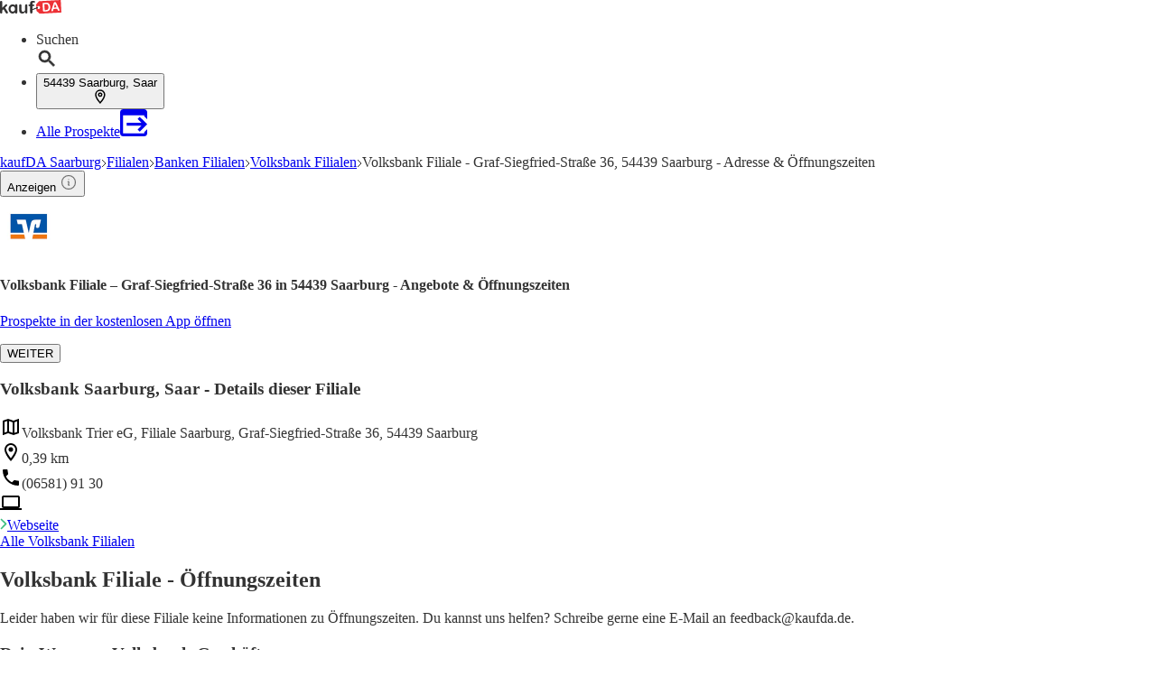

--- FILE ---
content_type: text/html;charset=utf-8
request_url: https://www.kaufda.de/Filialen/Saarburg/Volksbank-Trier-eG-Filiale-Saarburg-Graf-Siegfried-Strasse-Volksbank/v-f1038840233
body_size: 45552
content:
<!DOCTYPE html><html lang="de-DE" class="kd-bo bg-gray1"><head><meta charSet="utf-8" data-next-head=""/><meta name="viewport" content="width=device-width" data-next-head=""/><title data-next-head="">Volksbank Graf-Siegfried-Straße 36 in 54439 Saarburg - Geldautomat und Öffnungszeiten</title><meta name="robots" content="index, follow" data-next-head=""/><meta name="description" content="Geldautomat ✔ und Öffnungszeiten ✔ der Volksbank Filiale Graf-Siegfried-Straße 36 in 54439 Saarburg ➤ Jetzt nachschauen!" data-next-head=""/><link rel="canonical" href="https://www.kaufda.de/Filialen/Saarburg/Volksbank-Trier-eG-Filiale-Saarburg-Graf-Siegfried-Strasse-Volksbank/v-f1038840233" data-next-head=""/><link rel="shortcut icon" href="https://www.kaufda.de/favicon.ico" data-next-head=""/><link rel="apple-touch-icon" href="https://web-assets.kaufda.de/apple-touch-icon.png" data-next-head=""/><link rel="apple-touch-icon-precomposed" href="https://web-assets.kaufda.de/apple-touch-icon-precomposed.png" data-next-head=""/><link rel="apple-touch-icon" href="https://web-assets.kaufda.de/touch-icon-iphone.png" data-next-head=""/><link rel="apple-touch-icon" sizes="76x76" href="https://web-assets.kaufda.de/touch-icon-ipad.png" data-next-head=""/><link rel="apple-touch-icon" sizes="120x120" href="https://web-assets.kaufda.de/touch-icon-iphone-retina.png" data-next-head=""/><link rel="apple-touch-icon" sizes="152x152" href="https://web-assets.kaufda.de/touch-icon-ipad-retina.png" data-next-head=""/><meta name="thumbnail" content="https://www.kaufda.de/favicon.ico" data-next-head=""/><meta property="og:title" content="Volksbank Graf-Siegfried-Straße 36 in 54439 Saarburg - Geldautomat und Öffnungszeiten" data-next-head=""/><meta property="og:description" content="Geldautomat ✔ und Öffnungszeiten ✔ der Volksbank Filiale Graf-Siegfried-Straße 36 in 54439 Saarburg ➤ Jetzt nachschauen!" data-next-head=""/><meta property="og:type" content="website" data-next-head=""/><meta property="og:url" content="https://www.kaufda.de/Filialen/Saarburg/Volksbank-Trier-eG-Filiale-Saarburg-Graf-Siegfried-Strasse-Volksbank/v-f1038840233" data-next-head=""/><meta property="og:image" content="https://publisher-media.bonial.biz/publisher-logos/1ae0d7d8-50ed-45fd-903c-ff76ca21760f.png" data-next-head=""/><link rel="alternate" href="android-app://com.bonial.kaufda/kaufda/opensearch/Volksbank" data-next-head=""/><link rel="preconnect" href="https://web-user-sdk.bonial.global/"/><link rel="dns-prefetch" href="https://web-user-sdk.bonial.global/"/><link rel="preconnect" href="https://content-media.bonial.biz/"/><link rel="dns-prefetch" href="https://content-media.bonial.biz/"/><link rel="preconnect" href="https://publisher-media.bonial.biz/"/><link rel="dns-prefetch" href="https://publisher-media.bonial.biz/"/><link rel="preconnect" href="https://app.usercentrics.eu/"/><link rel="dns-prefetch" href="https://app.usercentrics.eu/"/><link rel="preconnect" href="https://seopages.kaufda.de"/><link rel="dns-prefetch" href="https://seopages.kaufda.de"/><link rel="preload" href="https://web-assets.bonial.global/fonts/figtree-regular.woff2" as="font" type="font/woff2" crossorigin="anonymous"/><link rel="preload" href="https://web-assets.bonial.global/fonts/figtree-semibold.woff2" as="font" type="font/woff2" crossorigin="anonymous"/><link rel="preload" href="https://web-assets.bonial.global/fonts/figtree-bold.woff2" as="font" type="font/woff2" crossorigin="anonymous"/><link rel="preload" href="https://web-user-sdk.bonial.global/web-user-sdk-loader.js" as="script" type="application/javascript"/><link rel="preload" href="https://seopages.kaufda.de/_next/static/css/d123d06c7c51ec68.css" as="style"/><link rel="preload" href="https://seopages.kaufda.de/_next/static/css/9f475a3b0b56bc9b.css" as="style"/><script id="breadcrumb-markup" type="application/ld+json" data-next-head="">{"@context":"http://schema.org","@type":"BreadcrumbList","itemListElement":[{"@type":"ListItem","position":1,"name":"kaufDA Saarburg","item":"https://www.kaufda.de/Saarburg"},{"@type":"ListItem","position":2,"name":"Filialen","item":"https://www.kaufda.de/Filialen/Saarburg"},{"@type":"ListItem","position":3,"name":"Banken Filialen","item":"https://www.kaufda.de/Filialen/Saarburg/Banken/v-c37"},{"@type":"ListItem","position":4,"name":"Volksbank Filialen","item":"https://www.kaufda.de/Filialen/Saarburg/Volksbank/v-r1886"},{"@type":"ListItem","position":5,"name":"Volksbank Filiale - Graf-Siegfried-Straße 36, 54439 Saarburg - Adresse & Öffnungszeiten"}]}</script><script data-nscript="beforeInteractive">window.NREUM||(NREUM={});NREUM.info = {"agent":"","beacon":"bam.eu01.nr-data.net","errorBeacon":"bam.eu01.nr-data.net","licenseKey":"NRBR-a9896af9a39e4af3542","applicationID":"218637615","agentToken":null,"applicationTime":25.67176,"transactionName":"MhBSZQoZDUVQW0NfDgtac0QLDAxbHn9yYkFKM1ldERkPU18XZFcAFxdFQx9XNVldU0RUAAseHWUKEQZEHF1wGycMGVlQFB1OZVBZRVQUFxIddgoZBRtiUVJRBxccVVVVKxdEUEtEU0wzGlxaCxoCWFoXQRsHVEUDCUBMUwQCCw==","queueTime":0,"ttGuid":"4a4a9044c8fc0f97"}; (window.NREUM||(NREUM={})).init={privacy:{cookies_enabled:false},ajax:{deny_list:["bam.eu01.nr-data.net"]},feature_flags:["soft_nav"],distributed_tracing:{enabled:true}};(window.NREUM||(NREUM={})).loader_config={agentID:"220225405",accountID:"2537526",trustKey:"2537526",xpid:"VgMEVlNRDhACVVlUBAYBV1E=",licenseKey:"NRBR-a9896af9a39e4af3542",applicationID:"218637615",browserID:"220225405"};;/*! For license information please see nr-loader-spa-1.307.0.min.js.LICENSE.txt */
(()=>{var e,t,r={384:(e,t,r)=>{"use strict";r.d(t,{NT:()=>a,US:()=>u,Zm:()=>o,bQ:()=>d,dV:()=>c,pV:()=>l});var n=r(6154),i=r(1863),s=r(1910);const a={beacon:"bam.nr-data.net",errorBeacon:"bam.nr-data.net"};function o(){return n.gm.NREUM||(n.gm.NREUM={}),void 0===n.gm.newrelic&&(n.gm.newrelic=n.gm.NREUM),n.gm.NREUM}function c(){let e=o();return e.o||(e.o={ST:n.gm.setTimeout,SI:n.gm.setImmediate||n.gm.setInterval,CT:n.gm.clearTimeout,XHR:n.gm.XMLHttpRequest,REQ:n.gm.Request,EV:n.gm.Event,PR:n.gm.Promise,MO:n.gm.MutationObserver,FETCH:n.gm.fetch,WS:n.gm.WebSocket},(0,s.i)(...Object.values(e.o))),e}function d(e,t){let r=o();r.initializedAgents??={},t.initializedAt={ms:(0,i.t)(),date:new Date},r.initializedAgents[e]=t}function u(e,t){o()[e]=t}function l(){return function(){let e=o();const t=e.info||{};e.info={beacon:a.beacon,errorBeacon:a.errorBeacon,...t}}(),function(){let e=o();const t=e.init||{};e.init={...t}}(),c(),function(){let e=o();const t=e.loader_config||{};e.loader_config={...t}}(),o()}},782:(e,t,r)=>{"use strict";r.d(t,{T:()=>n});const n=r(860).K7.pageViewTiming},860:(e,t,r)=>{"use strict";r.d(t,{$J:()=>u,K7:()=>c,P3:()=>d,XX:()=>i,Yy:()=>o,df:()=>s,qY:()=>n,v4:()=>a});const n="events",i="jserrors",s="browser/blobs",a="rum",o="browser/logs",c={ajax:"ajax",genericEvents:"generic_events",jserrors:i,logging:"logging",metrics:"metrics",pageAction:"page_action",pageViewEvent:"page_view_event",pageViewTiming:"page_view_timing",sessionReplay:"session_replay",sessionTrace:"session_trace",softNav:"soft_navigations",spa:"spa"},d={[c.pageViewEvent]:1,[c.pageViewTiming]:2,[c.metrics]:3,[c.jserrors]:4,[c.spa]:5,[c.ajax]:6,[c.sessionTrace]:7,[c.softNav]:8,[c.sessionReplay]:9,[c.logging]:10,[c.genericEvents]:11},u={[c.pageViewEvent]:a,[c.pageViewTiming]:n,[c.ajax]:n,[c.spa]:n,[c.softNav]:n,[c.metrics]:i,[c.jserrors]:i,[c.sessionTrace]:s,[c.sessionReplay]:s,[c.logging]:o,[c.genericEvents]:"ins"}},944:(e,t,r)=>{"use strict";r.d(t,{R:()=>i});var n=r(3241);function i(e,t){"function"==typeof console.debug&&(console.debug("New Relic Warning: https://github.com/newrelic/newrelic-browser-agent/blob/main/docs/warning-codes.md#".concat(e),t),(0,n.W)({agentIdentifier:null,drained:null,type:"data",name:"warn",feature:"warn",data:{code:e,secondary:t}}))}},993:(e,t,r)=>{"use strict";r.d(t,{A$:()=>s,ET:()=>a,TZ:()=>o,p_:()=>i});var n=r(860);const i={ERROR:"ERROR",WARN:"WARN",INFO:"INFO",DEBUG:"DEBUG",TRACE:"TRACE"},s={OFF:0,ERROR:1,WARN:2,INFO:3,DEBUG:4,TRACE:5},a="log",o=n.K7.logging},1687:(e,t,r)=>{"use strict";r.d(t,{Ak:()=>d,Ze:()=>h,x3:()=>u});var n=r(3241),i=r(7836),s=r(3606),a=r(860),o=r(2646);const c={};function d(e,t){const r={staged:!1,priority:a.P3[t]||0};l(e),c[e].get(t)||c[e].set(t,r)}function u(e,t){e&&c[e]&&(c[e].get(t)&&c[e].delete(t),p(e,t,!1),c[e].size&&f(e))}function l(e){if(!e)throw new Error("agentIdentifier required");c[e]||(c[e]=new Map)}function h(e="",t="feature",r=!1){if(l(e),!e||!c[e].get(t)||r)return p(e,t);c[e].get(t).staged=!0,f(e)}function f(e){const t=Array.from(c[e]);t.every(([e,t])=>t.staged)&&(t.sort((e,t)=>e[1].priority-t[1].priority),t.forEach(([t])=>{c[e].delete(t),p(e,t)}))}function p(e,t,r=!0){const a=e?i.ee.get(e):i.ee,c=s.i.handlers;if(!a.aborted&&a.backlog&&c){if((0,n.W)({agentIdentifier:e,type:"lifecycle",name:"drain",feature:t}),r){const e=a.backlog[t],r=c[t];if(r){for(let t=0;e&&t<e.length;++t)g(e[t],r);Object.entries(r).forEach(([e,t])=>{Object.values(t||{}).forEach(t=>{t[0]?.on&&t[0]?.context()instanceof o.y&&t[0].on(e,t[1])})})}}a.isolatedBacklog||delete c[t],a.backlog[t]=null,a.emit("drain-"+t,[])}}function g(e,t){var r=e[1];Object.values(t[r]||{}).forEach(t=>{var r=e[0];if(t[0]===r){var n=t[1],i=e[3],s=e[2];n.apply(i,s)}})}},1738:(e,t,r)=>{"use strict";r.d(t,{U:()=>f,Y:()=>h});var n=r(3241),i=r(9908),s=r(1863),a=r(944),o=r(5701),c=r(3969),d=r(8362),u=r(860),l=r(4261);function h(e,t,r,s){const h=s||r;!h||h[e]&&h[e]!==d.d.prototype[e]||(h[e]=function(){(0,i.p)(c.xV,["API/"+e+"/called"],void 0,u.K7.metrics,r.ee),(0,n.W)({agentIdentifier:r.agentIdentifier,drained:!!o.B?.[r.agentIdentifier],type:"data",name:"api",feature:l.Pl+e,data:{}});try{return t.apply(this,arguments)}catch(e){(0,a.R)(23,e)}})}function f(e,t,r,n,a){const o=e.info;null===r?delete o.jsAttributes[t]:o.jsAttributes[t]=r,(a||null===r)&&(0,i.p)(l.Pl+n,[(0,s.t)(),t,r],void 0,"session",e.ee)}},1741:(e,t,r)=>{"use strict";r.d(t,{W:()=>s});var n=r(944),i=r(4261);class s{#e(e,...t){if(this[e]!==s.prototype[e])return this[e](...t);(0,n.R)(35,e)}addPageAction(e,t){return this.#e(i.hG,e,t)}register(e){return this.#e(i.eY,e)}recordCustomEvent(e,t){return this.#e(i.fF,e,t)}setPageViewName(e,t){return this.#e(i.Fw,e,t)}setCustomAttribute(e,t,r){return this.#e(i.cD,e,t,r)}noticeError(e,t){return this.#e(i.o5,e,t)}setUserId(e,t=!1){return this.#e(i.Dl,e,t)}setApplicationVersion(e){return this.#e(i.nb,e)}setErrorHandler(e){return this.#e(i.bt,e)}addRelease(e,t){return this.#e(i.k6,e,t)}log(e,t){return this.#e(i.$9,e,t)}start(){return this.#e(i.d3)}finished(e){return this.#e(i.BL,e)}recordReplay(){return this.#e(i.CH)}pauseReplay(){return this.#e(i.Tb)}addToTrace(e){return this.#e(i.U2,e)}setCurrentRouteName(e){return this.#e(i.PA,e)}interaction(e){return this.#e(i.dT,e)}wrapLogger(e,t,r){return this.#e(i.Wb,e,t,r)}measure(e,t){return this.#e(i.V1,e,t)}consent(e){return this.#e(i.Pv,e)}}},1863:(e,t,r)=>{"use strict";function n(){return Math.floor(performance.now())}r.d(t,{t:()=>n})},1910:(e,t,r)=>{"use strict";r.d(t,{i:()=>s});var n=r(944);const i=new Map;function s(...e){return e.every(e=>{if(i.has(e))return i.get(e);const t="function"==typeof e?e.toString():"",r=t.includes("[native code]"),s=t.includes("nrWrapper");return r||s||(0,n.R)(64,e?.name||t),i.set(e,r),r})}},2555:(e,t,r)=>{"use strict";r.d(t,{D:()=>o,f:()=>a});var n=r(384),i=r(8122);const s={beacon:n.NT.beacon,errorBeacon:n.NT.errorBeacon,licenseKey:void 0,applicationID:void 0,sa:void 0,queueTime:void 0,applicationTime:void 0,ttGuid:void 0,user:void 0,account:void 0,product:void 0,extra:void 0,jsAttributes:{},userAttributes:void 0,atts:void 0,transactionName:void 0,tNamePlain:void 0};function a(e){try{return!!e.licenseKey&&!!e.errorBeacon&&!!e.applicationID}catch(e){return!1}}const o=e=>(0,i.a)(e,s)},2614:(e,t,r)=>{"use strict";r.d(t,{BB:()=>a,H3:()=>n,g:()=>d,iL:()=>c,tS:()=>o,uh:()=>i,wk:()=>s});const n="NRBA",i="SESSION",s=144e5,a=18e5,o={STARTED:"session-started",PAUSE:"session-pause",RESET:"session-reset",RESUME:"session-resume",UPDATE:"session-update"},c={SAME_TAB:"same-tab",CROSS_TAB:"cross-tab"},d={OFF:0,FULL:1,ERROR:2}},2646:(e,t,r)=>{"use strict";r.d(t,{y:()=>n});class n{constructor(e){this.contextId=e}}},2843:(e,t,r)=>{"use strict";r.d(t,{G:()=>s,u:()=>i});var n=r(3878);function i(e,t=!1,r,i){(0,n.DD)("visibilitychange",function(){if(t)return void("hidden"===document.visibilityState&&e());e(document.visibilityState)},r,i)}function s(e,t,r){(0,n.sp)("pagehide",e,t,r)}},3241:(e,t,r)=>{"use strict";r.d(t,{W:()=>s});var n=r(6154);const i="newrelic";function s(e={}){try{n.gm.dispatchEvent(new CustomEvent(i,{detail:e}))}catch(e){}}},3304:(e,t,r)=>{"use strict";r.d(t,{A:()=>s});var n=r(7836);const i=()=>{const e=new WeakSet;return(t,r)=>{if("object"==typeof r&&null!==r){if(e.has(r))return;e.add(r)}return r}};function s(e){try{return JSON.stringify(e,i())??""}catch(e){try{n.ee.emit("internal-error",[e])}catch(e){}return""}}},3333:(e,t,r)=>{"use strict";r.d(t,{$v:()=>u,TZ:()=>n,Xh:()=>c,Zp:()=>i,kd:()=>d,mq:()=>o,nf:()=>a,qN:()=>s});const n=r(860).K7.genericEvents,i=["auxclick","click","copy","keydown","paste","scrollend"],s=["focus","blur"],a=4,o=1e3,c=2e3,d=["PageAction","UserAction","BrowserPerformance"],u={RESOURCES:"experimental.resources",REGISTER:"register"}},3434:(e,t,r)=>{"use strict";r.d(t,{Jt:()=>s,YM:()=>d});var n=r(7836),i=r(5607);const s="nr@original:".concat(i.W),a=50;var o=Object.prototype.hasOwnProperty,c=!1;function d(e,t){return e||(e=n.ee),r.inPlace=function(e,t,n,i,s){n||(n="");const a="-"===n.charAt(0);for(let o=0;o<t.length;o++){const c=t[o],d=e[c];l(d)||(e[c]=r(d,a?c+n:n,i,c,s))}},r.flag=s,r;function r(t,r,n,c,d){return l(t)?t:(r||(r=""),nrWrapper[s]=t,function(e,t,r){if(Object.defineProperty&&Object.keys)try{return Object.keys(e).forEach(function(r){Object.defineProperty(t,r,{get:function(){return e[r]},set:function(t){return e[r]=t,t}})}),t}catch(e){u([e],r)}for(var n in e)o.call(e,n)&&(t[n]=e[n])}(t,nrWrapper,e),nrWrapper);function nrWrapper(){var s,o,l,h;let f;try{o=this,s=[...arguments],l="function"==typeof n?n(s,o):n||{}}catch(t){u([t,"",[s,o,c],l],e)}i(r+"start",[s,o,c],l,d);const p=performance.now();let g;try{return h=t.apply(o,s),g=performance.now(),h}catch(e){throw g=performance.now(),i(r+"err",[s,o,e],l,d),f=e,f}finally{const e=g-p,t={start:p,end:g,duration:e,isLongTask:e>=a,methodName:c,thrownError:f};t.isLongTask&&i("long-task",[t,o],l,d),i(r+"end",[s,o,h],l,d)}}}function i(r,n,i,s){if(!c||t){var a=c;c=!0;try{e.emit(r,n,i,t,s)}catch(t){u([t,r,n,i],e)}c=a}}}function u(e,t){t||(t=n.ee);try{t.emit("internal-error",e)}catch(e){}}function l(e){return!(e&&"function"==typeof e&&e.apply&&!e[s])}},3606:(e,t,r)=>{"use strict";r.d(t,{i:()=>s});var n=r(9908);s.on=a;var i=s.handlers={};function s(e,t,r,s){a(s||n.d,i,e,t,r)}function a(e,t,r,i,s){s||(s="feature"),e||(e=n.d);var a=t[s]=t[s]||{};(a[r]=a[r]||[]).push([e,i])}},3738:(e,t,r)=>{"use strict";r.d(t,{He:()=>i,Kp:()=>o,Lc:()=>d,Rz:()=>u,TZ:()=>n,bD:()=>s,d3:()=>a,jx:()=>l,sl:()=>h,uP:()=>c});const n=r(860).K7.sessionTrace,i="bstResource",s="resource",a="-start",o="-end",c="fn"+a,d="fn"+o,u="pushState",l=1e3,h=3e4},3785:(e,t,r)=>{"use strict";r.d(t,{R:()=>c,b:()=>d});var n=r(9908),i=r(1863),s=r(860),a=r(3969),o=r(993);function c(e,t,r={},c=o.p_.INFO,d=!0,u,l=(0,i.t)()){(0,n.p)(a.xV,["API/logging/".concat(c.toLowerCase(),"/called")],void 0,s.K7.metrics,e),(0,n.p)(o.ET,[l,t,r,c,d,u],void 0,s.K7.logging,e)}function d(e){return"string"==typeof e&&Object.values(o.p_).some(t=>t===e.toUpperCase().trim())}},3878:(e,t,r)=>{"use strict";function n(e,t){return{capture:e,passive:!1,signal:t}}function i(e,t,r=!1,i){window.addEventListener(e,t,n(r,i))}function s(e,t,r=!1,i){document.addEventListener(e,t,n(r,i))}r.d(t,{DD:()=>s,jT:()=>n,sp:()=>i})},3962:(e,t,r)=>{"use strict";r.d(t,{AM:()=>a,O2:()=>l,OV:()=>s,Qu:()=>h,TZ:()=>c,ih:()=>f,pP:()=>o,t1:()=>u,tC:()=>i,wD:()=>d});var n=r(860);const i=["click","keydown","submit"],s="popstate",a="api",o="initialPageLoad",c=n.K7.softNav,d=5e3,u=500,l={INITIAL_PAGE_LOAD:"",ROUTE_CHANGE:1,UNSPECIFIED:2},h={INTERACTION:1,AJAX:2,CUSTOM_END:3,CUSTOM_TRACER:4},f={IP:"in progress",PF:"pending finish",FIN:"finished",CAN:"cancelled"}},3969:(e,t,r)=>{"use strict";r.d(t,{TZ:()=>n,XG:()=>o,rs:()=>i,xV:()=>a,z_:()=>s});const n=r(860).K7.metrics,i="sm",s="cm",a="storeSupportabilityMetrics",o="storeEventMetrics"},4234:(e,t,r)=>{"use strict";r.d(t,{W:()=>s});var n=r(7836),i=r(1687);class s{constructor(e,t){this.agentIdentifier=e,this.ee=n.ee.get(e),this.featureName=t,this.blocked=!1}deregisterDrain(){(0,i.x3)(this.agentIdentifier,this.featureName)}}},4261:(e,t,r)=>{"use strict";r.d(t,{$9:()=>u,BL:()=>c,CH:()=>p,Dl:()=>R,Fw:()=>w,PA:()=>v,Pl:()=>n,Pv:()=>A,Tb:()=>h,U2:()=>a,V1:()=>E,Wb:()=>T,bt:()=>y,cD:()=>b,d3:()=>x,dT:()=>d,eY:()=>g,fF:()=>f,hG:()=>s,hw:()=>i,k6:()=>o,nb:()=>m,o5:()=>l});const n="api-",i=n+"ixn-",s="addPageAction",a="addToTrace",o="addRelease",c="finished",d="interaction",u="log",l="noticeError",h="pauseReplay",f="recordCustomEvent",p="recordReplay",g="register",m="setApplicationVersion",v="setCurrentRouteName",b="setCustomAttribute",y="setErrorHandler",w="setPageViewName",R="setUserId",x="start",T="wrapLogger",E="measure",A="consent"},4387:(e,t,r)=>{"use strict";function n(e={}){return!(!e.id||!e.name)}function i(e){return"string"==typeof e&&e.trim().length<501||"number"==typeof e}function s(e,t){if(2!==t?.harvestEndpointVersion)return{};const r=t.agentRef.runtime.appMetadata.agents[0].entityGuid;return n(e)?{"source.id":e.id,"source.name":e.name,"source.type":e.type,"parent.id":e.parent?.id||r}:{"entity.guid":r,appId:t.agentRef.info.applicationID}}r.d(t,{Ux:()=>s,c7:()=>n,yo:()=>i})},5205:(e,t,r)=>{"use strict";r.d(t,{j:()=>S});var n=r(384),i=r(1741);var s=r(2555),a=r(3333);const o=e=>{if(!e||"string"!=typeof e)return!1;try{document.createDocumentFragment().querySelector(e)}catch{return!1}return!0};var c=r(2614),d=r(944),u=r(8122);const l="[data-nr-mask]",h=e=>(0,u.a)(e,(()=>{const e={feature_flags:[],experimental:{allow_registered_children:!1,resources:!1},mask_selector:"*",block_selector:"[data-nr-block]",mask_input_options:{color:!1,date:!1,"datetime-local":!1,email:!1,month:!1,number:!1,range:!1,search:!1,tel:!1,text:!1,time:!1,url:!1,week:!1,textarea:!1,select:!1,password:!0}};return{ajax:{deny_list:void 0,block_internal:!0,enabled:!0,autoStart:!0},api:{get allow_registered_children(){return e.feature_flags.includes(a.$v.REGISTER)||e.experimental.allow_registered_children},set allow_registered_children(t){e.experimental.allow_registered_children=t},duplicate_registered_data:!1},browser_consent_mode:{enabled:!1},distributed_tracing:{enabled:void 0,exclude_newrelic_header:void 0,cors_use_newrelic_header:void 0,cors_use_tracecontext_headers:void 0,allowed_origins:void 0},get feature_flags(){return e.feature_flags},set feature_flags(t){e.feature_flags=t},generic_events:{enabled:!0,autoStart:!0},harvest:{interval:30},jserrors:{enabled:!0,autoStart:!0},logging:{enabled:!0,autoStart:!0},metrics:{enabled:!0,autoStart:!0},obfuscate:void 0,page_action:{enabled:!0},page_view_event:{enabled:!0,autoStart:!0},page_view_timing:{enabled:!0,autoStart:!0},performance:{capture_marks:!1,capture_measures:!1,capture_detail:!0,resources:{get enabled(){return e.feature_flags.includes(a.$v.RESOURCES)||e.experimental.resources},set enabled(t){e.experimental.resources=t},asset_types:[],first_party_domains:[],ignore_newrelic:!0}},privacy:{cookies_enabled:!0},proxy:{assets:void 0,beacon:void 0},session:{expiresMs:c.wk,inactiveMs:c.BB},session_replay:{autoStart:!0,enabled:!1,preload:!1,sampling_rate:10,error_sampling_rate:100,collect_fonts:!1,inline_images:!1,fix_stylesheets:!0,mask_all_inputs:!0,get mask_text_selector(){return e.mask_selector},set mask_text_selector(t){o(t)?e.mask_selector="".concat(t,",").concat(l):""===t||null===t?e.mask_selector=l:(0,d.R)(5,t)},get block_class(){return"nr-block"},get ignore_class(){return"nr-ignore"},get mask_text_class(){return"nr-mask"},get block_selector(){return e.block_selector},set block_selector(t){o(t)?e.block_selector+=",".concat(t):""!==t&&(0,d.R)(6,t)},get mask_input_options(){return e.mask_input_options},set mask_input_options(t){t&&"object"==typeof t?e.mask_input_options={...t,password:!0}:(0,d.R)(7,t)}},session_trace:{enabled:!0,autoStart:!0},soft_navigations:{enabled:!0,autoStart:!0},spa:{enabled:!0,autoStart:!0},ssl:void 0,user_actions:{enabled:!0,elementAttributes:["id","className","tagName","type"]}}})());var f=r(6154),p=r(9324);let g=0;const m={buildEnv:p.F3,distMethod:p.Xs,version:p.xv,originTime:f.WN},v={consented:!1},b={appMetadata:{},get consented(){return this.session?.state?.consent||v.consented},set consented(e){v.consented=e},customTransaction:void 0,denyList:void 0,disabled:!1,harvester:void 0,isolatedBacklog:!1,isRecording:!1,loaderType:void 0,maxBytes:3e4,obfuscator:void 0,onerror:void 0,ptid:void 0,releaseIds:{},session:void 0,timeKeeper:void 0,registeredEntities:[],jsAttributesMetadata:{bytes:0},get harvestCount(){return++g}},y=e=>{const t=(0,u.a)(e,b),r=Object.keys(m).reduce((e,t)=>(e[t]={value:m[t],writable:!1,configurable:!0,enumerable:!0},e),{});return Object.defineProperties(t,r)};var w=r(5701);const R=e=>{const t=e.startsWith("http");e+="/",r.p=t?e:"https://"+e};var x=r(7836),T=r(3241);const E={accountID:void 0,trustKey:void 0,agentID:void 0,licenseKey:void 0,applicationID:void 0,xpid:void 0},A=e=>(0,u.a)(e,E),_=new Set;function S(e,t={},r,a){let{init:o,info:c,loader_config:d,runtime:u={},exposed:l=!0}=t;if(!c){const e=(0,n.pV)();o=e.init,c=e.info,d=e.loader_config}e.init=h(o||{}),e.loader_config=A(d||{}),c.jsAttributes??={},f.bv&&(c.jsAttributes.isWorker=!0),e.info=(0,s.D)(c);const p=e.init,g=[c.beacon,c.errorBeacon];_.has(e.agentIdentifier)||(p.proxy.assets&&(R(p.proxy.assets),g.push(p.proxy.assets)),p.proxy.beacon&&g.push(p.proxy.beacon),e.beacons=[...g],function(e){const t=(0,n.pV)();Object.getOwnPropertyNames(i.W.prototype).forEach(r=>{const n=i.W.prototype[r];if("function"!=typeof n||"constructor"===n)return;let s=t[r];e[r]&&!1!==e.exposed&&"micro-agent"!==e.runtime?.loaderType&&(t[r]=(...t)=>{const n=e[r](...t);return s?s(...t):n})})}(e),(0,n.US)("activatedFeatures",w.B)),u.denyList=[...p.ajax.deny_list||[],...p.ajax.block_internal?g:[]],u.ptid=e.agentIdentifier,u.loaderType=r,e.runtime=y(u),_.has(e.agentIdentifier)||(e.ee=x.ee.get(e.agentIdentifier),e.exposed=l,(0,T.W)({agentIdentifier:e.agentIdentifier,drained:!!w.B?.[e.agentIdentifier],type:"lifecycle",name:"initialize",feature:void 0,data:e.config})),_.add(e.agentIdentifier)}},5270:(e,t,r)=>{"use strict";r.d(t,{Aw:()=>a,SR:()=>s,rF:()=>o});var n=r(384),i=r(7767);function s(e){return!!(0,n.dV)().o.MO&&(0,i.V)(e)&&!0===e?.session_trace.enabled}function a(e){return!0===e?.session_replay.preload&&s(e)}function o(e,t){try{if("string"==typeof t?.type){if("password"===t.type.toLowerCase())return"*".repeat(e?.length||0);if(void 0!==t?.dataset?.nrUnmask||t?.classList?.contains("nr-unmask"))return e}}catch(e){}return"string"==typeof e?e.replace(/[\S]/g,"*"):"*".repeat(e?.length||0)}},5289:(e,t,r)=>{"use strict";r.d(t,{GG:()=>a,Qr:()=>c,sB:()=>o});var n=r(3878),i=r(6389);function s(){return"undefined"==typeof document||"complete"===document.readyState}function a(e,t){if(s())return e();const r=(0,i.J)(e),a=setInterval(()=>{s()&&(clearInterval(a),r())},500);(0,n.sp)("load",r,t)}function o(e){if(s())return e();(0,n.DD)("DOMContentLoaded",e)}function c(e){if(s())return e();(0,n.sp)("popstate",e)}},5607:(e,t,r)=>{"use strict";r.d(t,{W:()=>n});const n=(0,r(9566).bz)()},5701:(e,t,r)=>{"use strict";r.d(t,{B:()=>s,t:()=>a});var n=r(3241);const i=new Set,s={};function a(e,t){const r=t.agentIdentifier;s[r]??={},e&&"object"==typeof e&&(i.has(r)||(t.ee.emit("rumresp",[e]),s[r]=e,i.add(r),(0,n.W)({agentIdentifier:r,loaded:!0,drained:!0,type:"lifecycle",name:"load",feature:void 0,data:e})))}},6154:(e,t,r)=>{"use strict";r.d(t,{OF:()=>d,RI:()=>i,WN:()=>h,bv:()=>s,eN:()=>f,gm:()=>a,lR:()=>l,m:()=>c,mw:()=>o,sb:()=>u});var n=r(1863);const i="undefined"!=typeof window&&!!window.document,s="undefined"!=typeof WorkerGlobalScope&&("undefined"!=typeof self&&self instanceof WorkerGlobalScope&&self.navigator instanceof WorkerNavigator||"undefined"!=typeof globalThis&&globalThis instanceof WorkerGlobalScope&&globalThis.navigator instanceof WorkerNavigator),a=i?window:"undefined"!=typeof WorkerGlobalScope&&("undefined"!=typeof self&&self instanceof WorkerGlobalScope&&self||"undefined"!=typeof globalThis&&globalThis instanceof WorkerGlobalScope&&globalThis),o=Boolean("hidden"===a?.document?.visibilityState),c=""+a?.location,d=/iPad|iPhone|iPod/.test(a.navigator?.userAgent),u=d&&"undefined"==typeof SharedWorker,l=(()=>{const e=a.navigator?.userAgent?.match(/Firefox[/\s](\d+\.\d+)/);return Array.isArray(e)&&e.length>=2?+e[1]:0})(),h=Date.now()-(0,n.t)(),f=()=>"undefined"!=typeof PerformanceNavigationTiming&&a?.performance?.getEntriesByType("navigation")?.[0]?.responseStart},6344:(e,t,r)=>{"use strict";r.d(t,{BB:()=>u,Qb:()=>l,TZ:()=>i,Ug:()=>a,Vh:()=>s,_s:()=>o,bc:()=>d,yP:()=>c});var n=r(2614);const i=r(860).K7.sessionReplay,s="errorDuringReplay",a=.12,o={DomContentLoaded:0,Load:1,FullSnapshot:2,IncrementalSnapshot:3,Meta:4,Custom:5},c={[n.g.ERROR]:15e3,[n.g.FULL]:3e5,[n.g.OFF]:0},d={RESET:{message:"Session was reset",sm:"Reset"},IMPORT:{message:"Recorder failed to import",sm:"Import"},TOO_MANY:{message:"429: Too Many Requests",sm:"Too-Many"},TOO_BIG:{message:"Payload was too large",sm:"Too-Big"},CROSS_TAB:{message:"Session Entity was set to OFF on another tab",sm:"Cross-Tab"},ENTITLEMENTS:{message:"Session Replay is not allowed and will not be started",sm:"Entitlement"}},u=5e3,l={API:"api",RESUME:"resume",SWITCH_TO_FULL:"switchToFull",INITIALIZE:"initialize",PRELOAD:"preload"}},6389:(e,t,r)=>{"use strict";function n(e,t=500,r={}){const n=r?.leading||!1;let i;return(...r)=>{n&&void 0===i&&(e.apply(this,r),i=setTimeout(()=>{i=clearTimeout(i)},t)),n||(clearTimeout(i),i=setTimeout(()=>{e.apply(this,r)},t))}}function i(e){let t=!1;return(...r)=>{t||(t=!0,e.apply(this,r))}}r.d(t,{J:()=>i,s:()=>n})},6630:(e,t,r)=>{"use strict";r.d(t,{T:()=>n});const n=r(860).K7.pageViewEvent},6774:(e,t,r)=>{"use strict";r.d(t,{T:()=>n});const n=r(860).K7.jserrors},7295:(e,t,r)=>{"use strict";r.d(t,{Xv:()=>a,gX:()=>i,iW:()=>s});var n=[];function i(e){if(!e||s(e))return!1;if(0===n.length)return!0;if("*"===n[0].hostname)return!1;for(var t=0;t<n.length;t++){var r=n[t];if(r.hostname.test(e.hostname)&&r.pathname.test(e.pathname))return!1}return!0}function s(e){return void 0===e.hostname}function a(e){if(n=[],e&&e.length)for(var t=0;t<e.length;t++){let r=e[t];if(!r)continue;if("*"===r)return void(n=[{hostname:"*"}]);0===r.indexOf("http://")?r=r.substring(7):0===r.indexOf("https://")&&(r=r.substring(8));const i=r.indexOf("/");let s,a;i>0?(s=r.substring(0,i),a=r.substring(i)):(s=r,a="*");let[c]=s.split(":");n.push({hostname:o(c),pathname:o(a,!0)})}}function o(e,t=!1){const r=e.replace(/[.+?^${}()|[\]\\]/g,e=>"\\"+e).replace(/\*/g,".*?");return new RegExp((t?"^":"")+r+"$")}},7485:(e,t,r)=>{"use strict";r.d(t,{D:()=>i});var n=r(6154);function i(e){if(0===(e||"").indexOf("data:"))return{protocol:"data"};try{const t=new URL(e,location.href),r={port:t.port,hostname:t.hostname,pathname:t.pathname,search:t.search,protocol:t.protocol.slice(0,t.protocol.indexOf(":")),sameOrigin:t.protocol===n.gm?.location?.protocol&&t.host===n.gm?.location?.host};return r.port&&""!==r.port||("http:"===t.protocol&&(r.port="80"),"https:"===t.protocol&&(r.port="443")),r.pathname&&""!==r.pathname?r.pathname.startsWith("/")||(r.pathname="/".concat(r.pathname)):r.pathname="/",r}catch(e){return{}}}},7699:(e,t,r)=>{"use strict";r.d(t,{It:()=>s,KC:()=>o,No:()=>i,qh:()=>a});var n=r(860);const i=16e3,s=1e6,a="SESSION_ERROR",o={[n.K7.logging]:!0,[n.K7.genericEvents]:!1,[n.K7.jserrors]:!1,[n.K7.ajax]:!1}},7767:(e,t,r)=>{"use strict";r.d(t,{V:()=>i});var n=r(6154);const i=e=>n.RI&&!0===e?.privacy.cookies_enabled},7836:(e,t,r)=>{"use strict";r.d(t,{P:()=>o,ee:()=>c});var n=r(384),i=r(8990),s=r(2646),a=r(5607);const o="nr@context:".concat(a.W),c=function e(t,r){var n={},a={},u={},l=!1;try{l=16===r.length&&d.initializedAgents?.[r]?.runtime.isolatedBacklog}catch(e){}var h={on:p,addEventListener:p,removeEventListener:function(e,t){var r=n[e];if(!r)return;for(var i=0;i<r.length;i++)r[i]===t&&r.splice(i,1)},emit:function(e,r,n,i,s){!1!==s&&(s=!0);if(c.aborted&&!i)return;t&&s&&t.emit(e,r,n);var o=f(n);g(e).forEach(e=>{e.apply(o,r)});var d=v()[a[e]];d&&d.push([h,e,r,o]);return o},get:m,listeners:g,context:f,buffer:function(e,t){const r=v();if(t=t||"feature",h.aborted)return;Object.entries(e||{}).forEach(([e,n])=>{a[n]=t,t in r||(r[t]=[])})},abort:function(){h._aborted=!0,Object.keys(h.backlog).forEach(e=>{delete h.backlog[e]})},isBuffering:function(e){return!!v()[a[e]]},debugId:r,backlog:l?{}:t&&"object"==typeof t.backlog?t.backlog:{},isolatedBacklog:l};return Object.defineProperty(h,"aborted",{get:()=>{let e=h._aborted||!1;return e||(t&&(e=t.aborted),e)}}),h;function f(e){return e&&e instanceof s.y?e:e?(0,i.I)(e,o,()=>new s.y(o)):new s.y(o)}function p(e,t){n[e]=g(e).concat(t)}function g(e){return n[e]||[]}function m(t){return u[t]=u[t]||e(h,t)}function v(){return h.backlog}}(void 0,"globalEE"),d=(0,n.Zm)();d.ee||(d.ee=c)},8122:(e,t,r)=>{"use strict";r.d(t,{a:()=>i});var n=r(944);function i(e,t){try{if(!e||"object"!=typeof e)return(0,n.R)(3);if(!t||"object"!=typeof t)return(0,n.R)(4);const r=Object.create(Object.getPrototypeOf(t),Object.getOwnPropertyDescriptors(t)),s=0===Object.keys(r).length?e:r;for(let a in s)if(void 0!==e[a])try{if(null===e[a]){r[a]=null;continue}Array.isArray(e[a])&&Array.isArray(t[a])?r[a]=Array.from(new Set([...e[a],...t[a]])):"object"==typeof e[a]&&"object"==typeof t[a]?r[a]=i(e[a],t[a]):r[a]=e[a]}catch(e){r[a]||(0,n.R)(1,e)}return r}catch(e){(0,n.R)(2,e)}}},8139:(e,t,r)=>{"use strict";r.d(t,{u:()=>h});var n=r(7836),i=r(3434),s=r(8990),a=r(6154);const o={},c=a.gm.XMLHttpRequest,d="addEventListener",u="removeEventListener",l="nr@wrapped:".concat(n.P);function h(e){var t=function(e){return(e||n.ee).get("events")}(e);if(o[t.debugId]++)return t;o[t.debugId]=1;var r=(0,i.YM)(t,!0);function h(e){r.inPlace(e,[d,u],"-",p)}function p(e,t){return e[1]}return"getPrototypeOf"in Object&&(a.RI&&f(document,h),c&&f(c.prototype,h),f(a.gm,h)),t.on(d+"-start",function(e,t){var n=e[1];if(null!==n&&("function"==typeof n||"object"==typeof n)&&"newrelic"!==e[0]){var i=(0,s.I)(n,l,function(){var e={object:function(){if("function"!=typeof n.handleEvent)return;return n.handleEvent.apply(n,arguments)},function:n}[typeof n];return e?r(e,"fn-",null,e.name||"anonymous"):n});this.wrapped=e[1]=i}}),t.on(u+"-start",function(e){e[1]=this.wrapped||e[1]}),t}function f(e,t,...r){let n=e;for(;"object"==typeof n&&!Object.prototype.hasOwnProperty.call(n,d);)n=Object.getPrototypeOf(n);n&&t(n,...r)}},8362:(e,t,r)=>{"use strict";r.d(t,{d:()=>s});var n=r(9566),i=r(1741);class s extends i.W{agentIdentifier=(0,n.LA)(16)}},8374:(e,t,r)=>{r.nc=(()=>{try{return document?.currentScript?.nonce}catch(e){}return""})()},8990:(e,t,r)=>{"use strict";r.d(t,{I:()=>i});var n=Object.prototype.hasOwnProperty;function i(e,t,r){if(n.call(e,t))return e[t];var i=r();if(Object.defineProperty&&Object.keys)try{return Object.defineProperty(e,t,{value:i,writable:!0,enumerable:!1}),i}catch(e){}return e[t]=i,i}},9300:(e,t,r)=>{"use strict";r.d(t,{T:()=>n});const n=r(860).K7.ajax},9324:(e,t,r)=>{"use strict";r.d(t,{AJ:()=>a,F3:()=>i,Xs:()=>s,Yq:()=>o,xv:()=>n});const n="1.307.0",i="PROD",s="CDN",a="@newrelic/rrweb",o="1.0.1"},9566:(e,t,r)=>{"use strict";r.d(t,{LA:()=>o,ZF:()=>c,bz:()=>a,el:()=>d});var n=r(6154);const i="xxxxxxxx-xxxx-4xxx-yxxx-xxxxxxxxxxxx";function s(e,t){return e?15&e[t]:16*Math.random()|0}function a(){const e=n.gm?.crypto||n.gm?.msCrypto;let t,r=0;return e&&e.getRandomValues&&(t=e.getRandomValues(new Uint8Array(30))),i.split("").map(e=>"x"===e?s(t,r++).toString(16):"y"===e?(3&s()|8).toString(16):e).join("")}function o(e){const t=n.gm?.crypto||n.gm?.msCrypto;let r,i=0;t&&t.getRandomValues&&(r=t.getRandomValues(new Uint8Array(e)));const a=[];for(var o=0;o<e;o++)a.push(s(r,i++).toString(16));return a.join("")}function c(){return o(16)}function d(){return o(32)}},9908:(e,t,r)=>{"use strict";r.d(t,{d:()=>n,p:()=>i});var n=r(7836).ee.get("handle");function i(e,t,r,i,s){s?(s.buffer([e],i),s.emit(e,t,r)):(n.buffer([e],i),n.emit(e,t,r))}}},n={};function i(e){var t=n[e];if(void 0!==t)return t.exports;var s=n[e]={exports:{}};return r[e](s,s.exports,i),s.exports}i.m=r,i.d=(e,t)=>{for(var r in t)i.o(t,r)&&!i.o(e,r)&&Object.defineProperty(e,r,{enumerable:!0,get:t[r]})},i.f={},i.e=e=>Promise.all(Object.keys(i.f).reduce((t,r)=>(i.f[r](e,t),t),[])),i.u=e=>({212:"nr-spa-compressor",249:"nr-spa-recorder",478:"nr-spa"}[e]+"-1.307.0.min.js"),i.o=(e,t)=>Object.prototype.hasOwnProperty.call(e,t),e={},t="NRBA-1.307.0.PROD:",i.l=(r,n,s,a)=>{if(e[r])e[r].push(n);else{var o,c;if(void 0!==s)for(var d=document.getElementsByTagName("script"),u=0;u<d.length;u++){var l=d[u];if(l.getAttribute("src")==r||l.getAttribute("data-webpack")==t+s){o=l;break}}if(!o){c=!0;var h={478:"sha512-bFoj7wd1EcCTt0jkKdFkw+gjDdU092aP1BOVh5n0PjhLNtBCSXj4vpjfIJR8zH8Bn6/XPpFl3gSNOuWVJ98iug==",249:"sha512-FRHQNWDGImhEo7a7lqCuCt6xlBgommnGc+JH2/YGJlngDoH+/3jpT/cyFpwi2M5G6srPVN4wLxrVqskf6KB7bg==",212:"sha512-okml4IaluCF10UG6SWzY+cKPgBNvH2+S5f1FxomzQUHf608N0b9dwoBv/ZFAhJhrdxPgTA4AxlBzwGcjMGIlQQ=="};(o=document.createElement("script")).charset="utf-8",i.nc&&o.setAttribute("nonce",i.nc),o.setAttribute("data-webpack",t+s),o.src=r,0!==o.src.indexOf(window.location.origin+"/")&&(o.crossOrigin="anonymous"),h[a]&&(o.integrity=h[a])}e[r]=[n];var f=(t,n)=>{o.onerror=o.onload=null,clearTimeout(p);var i=e[r];if(delete e[r],o.parentNode&&o.parentNode.removeChild(o),i&&i.forEach(e=>e(n)),t)return t(n)},p=setTimeout(f.bind(null,void 0,{type:"timeout",target:o}),12e4);o.onerror=f.bind(null,o.onerror),o.onload=f.bind(null,o.onload),c&&document.head.appendChild(o)}},i.r=e=>{"undefined"!=typeof Symbol&&Symbol.toStringTag&&Object.defineProperty(e,Symbol.toStringTag,{value:"Module"}),Object.defineProperty(e,"__esModule",{value:!0})},i.p="https://js-agent.newrelic.com/",(()=>{var e={38:0,788:0};i.f.j=(t,r)=>{var n=i.o(e,t)?e[t]:void 0;if(0!==n)if(n)r.push(n[2]);else{var s=new Promise((r,i)=>n=e[t]=[r,i]);r.push(n[2]=s);var a=i.p+i.u(t),o=new Error;i.l(a,r=>{if(i.o(e,t)&&(0!==(n=e[t])&&(e[t]=void 0),n)){var s=r&&("load"===r.type?"missing":r.type),a=r&&r.target&&r.target.src;o.message="Loading chunk "+t+" failed: ("+s+": "+a+")",o.name="ChunkLoadError",o.type=s,o.request=a,n[1](o)}},"chunk-"+t,t)}};var t=(t,r)=>{var n,s,[a,o,c]=r,d=0;if(a.some(t=>0!==e[t])){for(n in o)i.o(o,n)&&(i.m[n]=o[n]);if(c)c(i)}for(t&&t(r);d<a.length;d++)s=a[d],i.o(e,s)&&e[s]&&e[s][0](),e[s]=0},r=self["webpackChunk:NRBA-1.307.0.PROD"]=self["webpackChunk:NRBA-1.307.0.PROD"]||[];r.forEach(t.bind(null,0)),r.push=t.bind(null,r.push.bind(r))})(),(()=>{"use strict";i(8374);var e=i(8362),t=i(860);const r=Object.values(t.K7);var n=i(5205);var s=i(9908),a=i(1863),o=i(4261),c=i(1738);var d=i(1687),u=i(4234),l=i(5289),h=i(6154),f=i(944),p=i(5270),g=i(7767),m=i(6389),v=i(7699);class b extends u.W{constructor(e,t){super(e.agentIdentifier,t),this.agentRef=e,this.abortHandler=void 0,this.featAggregate=void 0,this.loadedSuccessfully=void 0,this.onAggregateImported=new Promise(e=>{this.loadedSuccessfully=e}),this.deferred=Promise.resolve(),!1===e.init[this.featureName].autoStart?this.deferred=new Promise((t,r)=>{this.ee.on("manual-start-all",(0,m.J)(()=>{(0,d.Ak)(e.agentIdentifier,this.featureName),t()}))}):(0,d.Ak)(e.agentIdentifier,t)}importAggregator(e,t,r={}){if(this.featAggregate)return;const n=async()=>{let n;await this.deferred;try{if((0,g.V)(e.init)){const{setupAgentSession:t}=await i.e(478).then(i.bind(i,8766));n=t(e)}}catch(e){(0,f.R)(20,e),this.ee.emit("internal-error",[e]),(0,s.p)(v.qh,[e],void 0,this.featureName,this.ee)}try{if(!this.#t(this.featureName,n,e.init))return(0,d.Ze)(this.agentIdentifier,this.featureName),void this.loadedSuccessfully(!1);const{Aggregate:i}=await t();this.featAggregate=new i(e,r),e.runtime.harvester.initializedAggregates.push(this.featAggregate),this.loadedSuccessfully(!0)}catch(e){(0,f.R)(34,e),this.abortHandler?.(),(0,d.Ze)(this.agentIdentifier,this.featureName,!0),this.loadedSuccessfully(!1),this.ee&&this.ee.abort()}};h.RI?(0,l.GG)(()=>n(),!0):n()}#t(e,r,n){if(this.blocked)return!1;switch(e){case t.K7.sessionReplay:return(0,p.SR)(n)&&!!r;case t.K7.sessionTrace:return!!r;default:return!0}}}var y=i(6630),w=i(2614),R=i(3241);class x extends b{static featureName=y.T;constructor(e){var t;super(e,y.T),this.setupInspectionEvents(e.agentIdentifier),t=e,(0,c.Y)(o.Fw,function(e,r){"string"==typeof e&&("/"!==e.charAt(0)&&(e="/"+e),t.runtime.customTransaction=(r||"http://custom.transaction")+e,(0,s.p)(o.Pl+o.Fw,[(0,a.t)()],void 0,void 0,t.ee))},t),this.importAggregator(e,()=>i.e(478).then(i.bind(i,2467)))}setupInspectionEvents(e){const t=(t,r)=>{t&&(0,R.W)({agentIdentifier:e,timeStamp:t.timeStamp,loaded:"complete"===t.target.readyState,type:"window",name:r,data:t.target.location+""})};(0,l.sB)(e=>{t(e,"DOMContentLoaded")}),(0,l.GG)(e=>{t(e,"load")}),(0,l.Qr)(e=>{t(e,"navigate")}),this.ee.on(w.tS.UPDATE,(t,r)=>{(0,R.W)({agentIdentifier:e,type:"lifecycle",name:"session",data:r})})}}var T=i(384);class E extends e.d{constructor(e){var t;(super(),h.gm)?(this.features={},(0,T.bQ)(this.agentIdentifier,this),this.desiredFeatures=new Set(e.features||[]),this.desiredFeatures.add(x),(0,n.j)(this,e,e.loaderType||"agent"),t=this,(0,c.Y)(o.cD,function(e,r,n=!1){if("string"==typeof e){if(["string","number","boolean"].includes(typeof r)||null===r)return(0,c.U)(t,e,r,o.cD,n);(0,f.R)(40,typeof r)}else(0,f.R)(39,typeof e)},t),function(e){(0,c.Y)(o.Dl,function(t,r=!1){if("string"!=typeof t&&null!==t)return void(0,f.R)(41,typeof t);const n=e.info.jsAttributes["enduser.id"];r&&null!=n&&n!==t?(0,s.p)(o.Pl+"setUserIdAndResetSession",[t],void 0,"session",e.ee):(0,c.U)(e,"enduser.id",t,o.Dl,!0)},e)}(this),function(e){(0,c.Y)(o.nb,function(t){if("string"==typeof t||null===t)return(0,c.U)(e,"application.version",t,o.nb,!1);(0,f.R)(42,typeof t)},e)}(this),function(e){(0,c.Y)(o.d3,function(){e.ee.emit("manual-start-all")},e)}(this),function(e){(0,c.Y)(o.Pv,function(t=!0){if("boolean"==typeof t){if((0,s.p)(o.Pl+o.Pv,[t],void 0,"session",e.ee),e.runtime.consented=t,t){const t=e.features.page_view_event;t.onAggregateImported.then(e=>{const r=t.featAggregate;e&&!r.sentRum&&r.sendRum()})}}else(0,f.R)(65,typeof t)},e)}(this),this.run()):(0,f.R)(21)}get config(){return{info:this.info,init:this.init,loader_config:this.loader_config,runtime:this.runtime}}get api(){return this}run(){try{const e=function(e){const t={};return r.forEach(r=>{t[r]=!!e[r]?.enabled}),t}(this.init),n=[...this.desiredFeatures];n.sort((e,r)=>t.P3[e.featureName]-t.P3[r.featureName]),n.forEach(r=>{if(!e[r.featureName]&&r.featureName!==t.K7.pageViewEvent)return;if(r.featureName===t.K7.spa)return void(0,f.R)(67);const n=function(e){switch(e){case t.K7.ajax:return[t.K7.jserrors];case t.K7.sessionTrace:return[t.K7.ajax,t.K7.pageViewEvent];case t.K7.sessionReplay:return[t.K7.sessionTrace];case t.K7.pageViewTiming:return[t.K7.pageViewEvent];default:return[]}}(r.featureName).filter(e=>!(e in this.features));n.length>0&&(0,f.R)(36,{targetFeature:r.featureName,missingDependencies:n}),this.features[r.featureName]=new r(this)})}catch(e){(0,f.R)(22,e);for(const e in this.features)this.features[e].abortHandler?.();const t=(0,T.Zm)();delete t.initializedAgents[this.agentIdentifier]?.features,delete this.sharedAggregator;return t.ee.get(this.agentIdentifier).abort(),!1}}}var A=i(2843),_=i(782);class S extends b{static featureName=_.T;constructor(e){super(e,_.T),h.RI&&((0,A.u)(()=>(0,s.p)("docHidden",[(0,a.t)()],void 0,_.T,this.ee),!0),(0,A.G)(()=>(0,s.p)("winPagehide",[(0,a.t)()],void 0,_.T,this.ee)),this.importAggregator(e,()=>i.e(478).then(i.bind(i,9917))))}}var O=i(3969);class I extends b{static featureName=O.TZ;constructor(e){super(e,O.TZ),h.RI&&document.addEventListener("securitypolicyviolation",e=>{(0,s.p)(O.xV,["Generic/CSPViolation/Detected"],void 0,this.featureName,this.ee)}),this.importAggregator(e,()=>i.e(478).then(i.bind(i,6555)))}}var N=i(6774),P=i(3878),D=i(3304);class k{constructor(e,t,r,n,i){this.name="UncaughtError",this.message="string"==typeof e?e:(0,D.A)(e),this.sourceURL=t,this.line=r,this.column=n,this.__newrelic=i}}function C(e){return M(e)?e:new k(void 0!==e?.message?e.message:e,e?.filename||e?.sourceURL,e?.lineno||e?.line,e?.colno||e?.col,e?.__newrelic,e?.cause)}function j(e){const t="Unhandled Promise Rejection: ";if(!e?.reason)return;if(M(e.reason)){try{e.reason.message.startsWith(t)||(e.reason.message=t+e.reason.message)}catch(e){}return C(e.reason)}const r=C(e.reason);return(r.message||"").startsWith(t)||(r.message=t+r.message),r}function L(e){if(e.error instanceof SyntaxError&&!/:\d+$/.test(e.error.stack?.trim())){const t=new k(e.message,e.filename,e.lineno,e.colno,e.error.__newrelic,e.cause);return t.name=SyntaxError.name,t}return M(e.error)?e.error:C(e)}function M(e){return e instanceof Error&&!!e.stack}function H(e,r,n,i,o=(0,a.t)()){"string"==typeof e&&(e=new Error(e)),(0,s.p)("err",[e,o,!1,r,n.runtime.isRecording,void 0,i],void 0,t.K7.jserrors,n.ee),(0,s.p)("uaErr",[],void 0,t.K7.genericEvents,n.ee)}var B=i(4387),K=i(993),W=i(3785);function U(e,{customAttributes:t={},level:r=K.p_.INFO}={},n,i,s=(0,a.t)()){(0,W.R)(n.ee,e,t,r,!1,i,s)}function F(e,r,n,i,c=(0,a.t)()){(0,s.p)(o.Pl+o.hG,[c,e,r,i],void 0,t.K7.genericEvents,n.ee)}function V(e,r,n,i,c=(0,a.t)()){const{start:d,end:u,customAttributes:l}=r||{},h={customAttributes:l||{}};if("object"!=typeof h.customAttributes||"string"!=typeof e||0===e.length)return void(0,f.R)(57);const p=(e,t)=>null==e?t:"number"==typeof e?e:e instanceof PerformanceMark?e.startTime:Number.NaN;if(h.start=p(d,0),h.end=p(u,c),Number.isNaN(h.start)||Number.isNaN(h.end))(0,f.R)(57);else{if(h.duration=h.end-h.start,!(h.duration<0))return(0,s.p)(o.Pl+o.V1,[h,e,i],void 0,t.K7.genericEvents,n.ee),h;(0,f.R)(58)}}function G(e,r={},n,i,c=(0,a.t)()){(0,s.p)(o.Pl+o.fF,[c,e,r,i],void 0,t.K7.genericEvents,n.ee)}function z(e){(0,c.Y)(o.eY,function(t){return Y(e,t)},e)}function Y(e,r,n){const i={};(0,f.R)(54,"newrelic.register"),r||={},r.type="MFE",r.licenseKey||=e.info.licenseKey,r.blocked=!1,r.parent=n||{};let o=()=>{};const c=e.runtime.registeredEntities,d=c.find(({metadata:{target:{id:e,name:t}}})=>e===r.id);if(d)return d.metadata.target.name!==r.name&&(d.metadata.target.name=r.name),d;const u=e=>{r.blocked=!0,o=e};e.init.api.allow_registered_children||u((0,m.J)(()=>(0,f.R)(55))),(0,B.c7)(r)||u((0,m.J)(()=>(0,f.R)(48,r))),(0,B.yo)(r.id)&&(0,B.yo)(r.name)||u((0,m.J)(()=>(0,f.R)(48,r)));const l={addPageAction:(t,n={})=>g(F,[t,{...i,...n},e],r),log:(t,n={})=>g(U,[t,{...n,customAttributes:{...i,...n.customAttributes||{}}},e],r),measure:(t,n={})=>g(V,[t,{...n,customAttributes:{...i,...n.customAttributes||{}}},e],r),noticeError:(t,n={})=>g(H,[t,{...i,...n},e],r),register:(t={})=>g(Y,[e,t],l.metadata.target),recordCustomEvent:(t,n={})=>g(G,[t,{...i,...n},e],r),setApplicationVersion:e=>p("application.version",e),setCustomAttribute:(e,t)=>p(e,t),setUserId:e=>p("enduser.id",e),metadata:{customAttributes:i,target:r}},h=()=>(r.blocked&&o(),r.blocked);h()||c.push(l);const p=(e,t)=>{h()||(i[e]=t)},g=(r,n,i)=>{if(h())return;const o=(0,a.t)();(0,s.p)(O.xV,["API/register/".concat(r.name,"/called")],void 0,t.K7.metrics,e.ee);try{return e.init.api.duplicate_registered_data&&"register"!==r.name&&r(...n,void 0,o),r(...n,i,o)}catch(e){(0,f.R)(50,e)}};return l}class Z extends b{static featureName=N.T;constructor(e){var t;super(e,N.T),t=e,(0,c.Y)(o.o5,(e,r)=>H(e,r,t),t),function(e){(0,c.Y)(o.bt,function(t){e.runtime.onerror=t},e)}(e),function(e){let t=0;(0,c.Y)(o.k6,function(e,r){++t>10||(this.runtime.releaseIds[e.slice(-200)]=(""+r).slice(-200))},e)}(e),z(e);try{this.removeOnAbort=new AbortController}catch(e){}this.ee.on("internal-error",(t,r)=>{this.abortHandler&&(0,s.p)("ierr",[C(t),(0,a.t)(),!0,{},e.runtime.isRecording,r],void 0,this.featureName,this.ee)}),h.gm.addEventListener("unhandledrejection",t=>{this.abortHandler&&(0,s.p)("err",[j(t),(0,a.t)(),!1,{unhandledPromiseRejection:1},e.runtime.isRecording],void 0,this.featureName,this.ee)},(0,P.jT)(!1,this.removeOnAbort?.signal)),h.gm.addEventListener("error",t=>{this.abortHandler&&(0,s.p)("err",[L(t),(0,a.t)(),!1,{},e.runtime.isRecording],void 0,this.featureName,this.ee)},(0,P.jT)(!1,this.removeOnAbort?.signal)),this.abortHandler=this.#r,this.importAggregator(e,()=>i.e(478).then(i.bind(i,2176)))}#r(){this.removeOnAbort?.abort(),this.abortHandler=void 0}}var q=i(8990);let X=1;function J(e){const t=typeof e;return!e||"object"!==t&&"function"!==t?-1:e===h.gm?0:(0,q.I)(e,"nr@id",function(){return X++})}function Q(e){if("string"==typeof e&&e.length)return e.length;if("object"==typeof e){if("undefined"!=typeof ArrayBuffer&&e instanceof ArrayBuffer&&e.byteLength)return e.byteLength;if("undefined"!=typeof Blob&&e instanceof Blob&&e.size)return e.size;if(!("undefined"!=typeof FormData&&e instanceof FormData))try{return(0,D.A)(e).length}catch(e){return}}}var ee=i(8139),te=i(7836),re=i(3434);const ne={},ie=["open","send"];function se(e){var t=e||te.ee;const r=function(e){return(e||te.ee).get("xhr")}(t);if(void 0===h.gm.XMLHttpRequest)return r;if(ne[r.debugId]++)return r;ne[r.debugId]=1,(0,ee.u)(t);var n=(0,re.YM)(r),i=h.gm.XMLHttpRequest,s=h.gm.MutationObserver,a=h.gm.Promise,o=h.gm.setInterval,c="readystatechange",d=["onload","onerror","onabort","onloadstart","onloadend","onprogress","ontimeout"],u=[],l=h.gm.XMLHttpRequest=function(e){const t=new i(e),s=r.context(t);try{r.emit("new-xhr",[t],s),t.addEventListener(c,(a=s,function(){var e=this;e.readyState>3&&!a.resolved&&(a.resolved=!0,r.emit("xhr-resolved",[],e)),n.inPlace(e,d,"fn-",y)}),(0,P.jT)(!1))}catch(e){(0,f.R)(15,e);try{r.emit("internal-error",[e])}catch(e){}}var a;return t};function p(e,t){n.inPlace(t,["onreadystatechange"],"fn-",y)}if(function(e,t){for(var r in e)t[r]=e[r]}(i,l),l.prototype=i.prototype,n.inPlace(l.prototype,ie,"-xhr-",y),r.on("send-xhr-start",function(e,t){p(e,t),function(e){u.push(e),s&&(g?g.then(b):o?o(b):(m=-m,v.data=m))}(t)}),r.on("open-xhr-start",p),s){var g=a&&a.resolve();if(!o&&!a){var m=1,v=document.createTextNode(m);new s(b).observe(v,{characterData:!0})}}else t.on("fn-end",function(e){e[0]&&e[0].type===c||b()});function b(){for(var e=0;e<u.length;e++)p(0,u[e]);u.length&&(u=[])}function y(e,t){return t}return r}var ae="fetch-",oe=ae+"body-",ce=["arrayBuffer","blob","json","text","formData"],de=h.gm.Request,ue=h.gm.Response,le="prototype";const he={};function fe(e){const t=function(e){return(e||te.ee).get("fetch")}(e);if(!(de&&ue&&h.gm.fetch))return t;if(he[t.debugId]++)return t;function r(e,r,n){var i=e[r];"function"==typeof i&&(e[r]=function(){var e,r=[...arguments],s={};t.emit(n+"before-start",[r],s),s[te.P]&&s[te.P].dt&&(e=s[te.P].dt);var a=i.apply(this,r);return t.emit(n+"start",[r,e],a),a.then(function(e){return t.emit(n+"end",[null,e],a),e},function(e){throw t.emit(n+"end",[e],a),e})})}return he[t.debugId]=1,ce.forEach(e=>{r(de[le],e,oe),r(ue[le],e,oe)}),r(h.gm,"fetch",ae),t.on(ae+"end",function(e,r){var n=this;if(r){var i=r.headers.get("content-length");null!==i&&(n.rxSize=i),t.emit(ae+"done",[null,r],n)}else t.emit(ae+"done",[e],n)}),t}var pe=i(7485),ge=i(9566);class me{constructor(e){this.agentRef=e}generateTracePayload(e){const t=this.agentRef.loader_config;if(!this.shouldGenerateTrace(e)||!t)return null;var r=(t.accountID||"").toString()||null,n=(t.agentID||"").toString()||null,i=(t.trustKey||"").toString()||null;if(!r||!n)return null;var s=(0,ge.ZF)(),a=(0,ge.el)(),o=Date.now(),c={spanId:s,traceId:a,timestamp:o};return(e.sameOrigin||this.isAllowedOrigin(e)&&this.useTraceContextHeadersForCors())&&(c.traceContextParentHeader=this.generateTraceContextParentHeader(s,a),c.traceContextStateHeader=this.generateTraceContextStateHeader(s,o,r,n,i)),(e.sameOrigin&&!this.excludeNewrelicHeader()||!e.sameOrigin&&this.isAllowedOrigin(e)&&this.useNewrelicHeaderForCors())&&(c.newrelicHeader=this.generateTraceHeader(s,a,o,r,n,i)),c}generateTraceContextParentHeader(e,t){return"00-"+t+"-"+e+"-01"}generateTraceContextStateHeader(e,t,r,n,i){return i+"@nr=0-1-"+r+"-"+n+"-"+e+"----"+t}generateTraceHeader(e,t,r,n,i,s){if(!("function"==typeof h.gm?.btoa))return null;var a={v:[0,1],d:{ty:"Browser",ac:n,ap:i,id:e,tr:t,ti:r}};return s&&n!==s&&(a.d.tk=s),btoa((0,D.A)(a))}shouldGenerateTrace(e){return this.agentRef.init?.distributed_tracing?.enabled&&this.isAllowedOrigin(e)}isAllowedOrigin(e){var t=!1;const r=this.agentRef.init?.distributed_tracing;if(e.sameOrigin)t=!0;else if(r?.allowed_origins instanceof Array)for(var n=0;n<r.allowed_origins.length;n++){var i=(0,pe.D)(r.allowed_origins[n]);if(e.hostname===i.hostname&&e.protocol===i.protocol&&e.port===i.port){t=!0;break}}return t}excludeNewrelicHeader(){var e=this.agentRef.init?.distributed_tracing;return!!e&&!!e.exclude_newrelic_header}useNewrelicHeaderForCors(){var e=this.agentRef.init?.distributed_tracing;return!!e&&!1!==e.cors_use_newrelic_header}useTraceContextHeadersForCors(){var e=this.agentRef.init?.distributed_tracing;return!!e&&!!e.cors_use_tracecontext_headers}}var ve=i(9300),be=i(7295);function ye(e){return"string"==typeof e?e:e instanceof(0,T.dV)().o.REQ?e.url:h.gm?.URL&&e instanceof URL?e.href:void 0}var we=["load","error","abort","timeout"],Re=we.length,xe=(0,T.dV)().o.REQ,Te=(0,T.dV)().o.XHR;const Ee="X-NewRelic-App-Data";class Ae extends b{static featureName=ve.T;constructor(e){super(e,ve.T),this.dt=new me(e),this.handler=(e,t,r,n)=>(0,s.p)(e,t,r,n,this.ee);try{const e={xmlhttprequest:"xhr",fetch:"fetch",beacon:"beacon"};h.gm?.performance?.getEntriesByType("resource").forEach(r=>{if(r.initiatorType in e&&0!==r.responseStatus){const n={status:r.responseStatus},i={rxSize:r.transferSize,duration:Math.floor(r.duration),cbTime:0};_e(n,r.name),this.handler("xhr",[n,i,r.startTime,r.responseEnd,e[r.initiatorType]],void 0,t.K7.ajax)}})}catch(e){}fe(this.ee),se(this.ee),function(e,r,n,i){function o(e){var t=this;t.totalCbs=0,t.called=0,t.cbTime=0,t.end=T,t.ended=!1,t.xhrGuids={},t.lastSize=null,t.loadCaptureCalled=!1,t.params=this.params||{},t.metrics=this.metrics||{},t.latestLongtaskEnd=0,e.addEventListener("load",function(r){E(t,e)},(0,P.jT)(!1)),h.lR||e.addEventListener("progress",function(e){t.lastSize=e.loaded},(0,P.jT)(!1))}function c(e){this.params={method:e[0]},_e(this,e[1]),this.metrics={}}function d(t,r){e.loader_config.xpid&&this.sameOrigin&&r.setRequestHeader("X-NewRelic-ID",e.loader_config.xpid);var n=i.generateTracePayload(this.parsedOrigin);if(n){var s=!1;n.newrelicHeader&&(r.setRequestHeader("newrelic",n.newrelicHeader),s=!0),n.traceContextParentHeader&&(r.setRequestHeader("traceparent",n.traceContextParentHeader),n.traceContextStateHeader&&r.setRequestHeader("tracestate",n.traceContextStateHeader),s=!0),s&&(this.dt=n)}}function u(e,t){var n=this.metrics,i=e[0],s=this;if(n&&i){var o=Q(i);o&&(n.txSize=o)}this.startTime=(0,a.t)(),this.body=i,this.listener=function(e){try{"abort"!==e.type||s.loadCaptureCalled||(s.params.aborted=!0),("load"!==e.type||s.called===s.totalCbs&&(s.onloadCalled||"function"!=typeof t.onload)&&"function"==typeof s.end)&&s.end(t)}catch(e){try{r.emit("internal-error",[e])}catch(e){}}};for(var c=0;c<Re;c++)t.addEventListener(we[c],this.listener,(0,P.jT)(!1))}function l(e,t,r){this.cbTime+=e,t?this.onloadCalled=!0:this.called+=1,this.called!==this.totalCbs||!this.onloadCalled&&"function"==typeof r.onload||"function"!=typeof this.end||this.end(r)}function f(e,t){var r=""+J(e)+!!t;this.xhrGuids&&!this.xhrGuids[r]&&(this.xhrGuids[r]=!0,this.totalCbs+=1)}function p(e,t){var r=""+J(e)+!!t;this.xhrGuids&&this.xhrGuids[r]&&(delete this.xhrGuids[r],this.totalCbs-=1)}function g(){this.endTime=(0,a.t)()}function m(e,t){t instanceof Te&&"load"===e[0]&&r.emit("xhr-load-added",[e[1],e[2]],t)}function v(e,t){t instanceof Te&&"load"===e[0]&&r.emit("xhr-load-removed",[e[1],e[2]],t)}function b(e,t,r){t instanceof Te&&("onload"===r&&(this.onload=!0),("load"===(e[0]&&e[0].type)||this.onload)&&(this.xhrCbStart=(0,a.t)()))}function y(e,t){this.xhrCbStart&&r.emit("xhr-cb-time",[(0,a.t)()-this.xhrCbStart,this.onload,t],t)}function w(e){var t,r=e[1]||{};if("string"==typeof e[0]?0===(t=e[0]).length&&h.RI&&(t=""+h.gm.location.href):e[0]&&e[0].url?t=e[0].url:h.gm?.URL&&e[0]&&e[0]instanceof URL?t=e[0].href:"function"==typeof e[0].toString&&(t=e[0].toString()),"string"==typeof t&&0!==t.length){t&&(this.parsedOrigin=(0,pe.D)(t),this.sameOrigin=this.parsedOrigin.sameOrigin);var n=i.generateTracePayload(this.parsedOrigin);if(n&&(n.newrelicHeader||n.traceContextParentHeader))if(e[0]&&e[0].headers)o(e[0].headers,n)&&(this.dt=n);else{var s={};for(var a in r)s[a]=r[a];s.headers=new Headers(r.headers||{}),o(s.headers,n)&&(this.dt=n),e.length>1?e[1]=s:e.push(s)}}function o(e,t){var r=!1;return t.newrelicHeader&&(e.set("newrelic",t.newrelicHeader),r=!0),t.traceContextParentHeader&&(e.set("traceparent",t.traceContextParentHeader),t.traceContextStateHeader&&e.set("tracestate",t.traceContextStateHeader),r=!0),r}}function R(e,t){this.params={},this.metrics={},this.startTime=(0,a.t)(),this.dt=t,e.length>=1&&(this.target=e[0]),e.length>=2&&(this.opts=e[1]);var r=this.opts||{},n=this.target;_e(this,ye(n));var i=(""+(n&&n instanceof xe&&n.method||r.method||"GET")).toUpperCase();this.params.method=i,this.body=r.body,this.txSize=Q(r.body)||0}function x(e,r){if(this.endTime=(0,a.t)(),this.params||(this.params={}),(0,be.iW)(this.params))return;let i;this.params.status=r?r.status:0,"string"==typeof this.rxSize&&this.rxSize.length>0&&(i=+this.rxSize);const s={txSize:this.txSize,rxSize:i,duration:(0,a.t)()-this.startTime};n("xhr",[this.params,s,this.startTime,this.endTime,"fetch"],this,t.K7.ajax)}function T(e){const r=this.params,i=this.metrics;if(!this.ended){this.ended=!0;for(let t=0;t<Re;t++)e.removeEventListener(we[t],this.listener,!1);r.aborted||(0,be.iW)(r)||(i.duration=(0,a.t)()-this.startTime,this.loadCaptureCalled||4!==e.readyState?null==r.status&&(r.status=0):E(this,e),i.cbTime=this.cbTime,n("xhr",[r,i,this.startTime,this.endTime,"xhr"],this,t.K7.ajax))}}function E(e,n){e.params.status=n.status;var i=function(e,t){var r=e.responseType;return"json"===r&&null!==t?t:"arraybuffer"===r||"blob"===r||"json"===r?Q(e.response):"text"===r||""===r||void 0===r?Q(e.responseText):void 0}(n,e.lastSize);if(i&&(e.metrics.rxSize=i),e.sameOrigin&&n.getAllResponseHeaders().indexOf(Ee)>=0){var a=n.getResponseHeader(Ee);a&&((0,s.p)(O.rs,["Ajax/CrossApplicationTracing/Header/Seen"],void 0,t.K7.metrics,r),e.params.cat=a.split(", ").pop())}e.loadCaptureCalled=!0}r.on("new-xhr",o),r.on("open-xhr-start",c),r.on("open-xhr-end",d),r.on("send-xhr-start",u),r.on("xhr-cb-time",l),r.on("xhr-load-added",f),r.on("xhr-load-removed",p),r.on("xhr-resolved",g),r.on("addEventListener-end",m),r.on("removeEventListener-end",v),r.on("fn-end",y),r.on("fetch-before-start",w),r.on("fetch-start",R),r.on("fn-start",b),r.on("fetch-done",x)}(e,this.ee,this.handler,this.dt),this.importAggregator(e,()=>i.e(478).then(i.bind(i,3845)))}}function _e(e,t){var r=(0,pe.D)(t),n=e.params||e;n.hostname=r.hostname,n.port=r.port,n.protocol=r.protocol,n.host=r.hostname+":"+r.port,n.pathname=r.pathname,e.parsedOrigin=r,e.sameOrigin=r.sameOrigin}const Se={},Oe=["pushState","replaceState"];function Ie(e){const t=function(e){return(e||te.ee).get("history")}(e);return!h.RI||Se[t.debugId]++||(Se[t.debugId]=1,(0,re.YM)(t).inPlace(window.history,Oe,"-")),t}var Ne=i(3738);function Pe(e){(0,c.Y)(o.BL,function(r=Date.now()){const n=r-h.WN;n<0&&(0,f.R)(62,r),(0,s.p)(O.XG,[o.BL,{time:n}],void 0,t.K7.metrics,e.ee),e.addToTrace({name:o.BL,start:r,origin:"nr"}),(0,s.p)(o.Pl+o.hG,[n,o.BL],void 0,t.K7.genericEvents,e.ee)},e)}const{He:De,bD:ke,d3:Ce,Kp:je,TZ:Le,Lc:Me,uP:He,Rz:Be}=Ne;class Ke extends b{static featureName=Le;constructor(e){var r;super(e,Le),r=e,(0,c.Y)(o.U2,function(e){if(!(e&&"object"==typeof e&&e.name&&e.start))return;const n={n:e.name,s:e.start-h.WN,e:(e.end||e.start)-h.WN,o:e.origin||"",t:"api"};n.s<0||n.e<0||n.e<n.s?(0,f.R)(61,{start:n.s,end:n.e}):(0,s.p)("bstApi",[n],void 0,t.K7.sessionTrace,r.ee)},r),Pe(e);if(!(0,g.V)(e.init))return void this.deregisterDrain();const n=this.ee;let d;Ie(n),this.eventsEE=(0,ee.u)(n),this.eventsEE.on(He,function(e,t){this.bstStart=(0,a.t)()}),this.eventsEE.on(Me,function(e,r){(0,s.p)("bst",[e[0],r,this.bstStart,(0,a.t)()],void 0,t.K7.sessionTrace,n)}),n.on(Be+Ce,function(e){this.time=(0,a.t)(),this.startPath=location.pathname+location.hash}),n.on(Be+je,function(e){(0,s.p)("bstHist",[location.pathname+location.hash,this.startPath,this.time],void 0,t.K7.sessionTrace,n)});try{d=new PerformanceObserver(e=>{const r=e.getEntries();(0,s.p)(De,[r],void 0,t.K7.sessionTrace,n)}),d.observe({type:ke,buffered:!0})}catch(e){}this.importAggregator(e,()=>i.e(478).then(i.bind(i,6974)),{resourceObserver:d})}}var We=i(6344);class Ue extends b{static featureName=We.TZ;#n;recorder;constructor(e){var r;let n;super(e,We.TZ),r=e,(0,c.Y)(o.CH,function(){(0,s.p)(o.CH,[],void 0,t.K7.sessionReplay,r.ee)},r),function(e){(0,c.Y)(o.Tb,function(){(0,s.p)(o.Tb,[],void 0,t.K7.sessionReplay,e.ee)},e)}(e);try{n=JSON.parse(localStorage.getItem("".concat(w.H3,"_").concat(w.uh)))}catch(e){}(0,p.SR)(e.init)&&this.ee.on(o.CH,()=>this.#i()),this.#s(n)&&this.importRecorder().then(e=>{e.startRecording(We.Qb.PRELOAD,n?.sessionReplayMode)}),this.importAggregator(this.agentRef,()=>i.e(478).then(i.bind(i,6167)),this),this.ee.on("err",e=>{this.blocked||this.agentRef.runtime.isRecording&&(this.errorNoticed=!0,(0,s.p)(We.Vh,[e],void 0,this.featureName,this.ee))})}#s(e){return e&&(e.sessionReplayMode===w.g.FULL||e.sessionReplayMode===w.g.ERROR)||(0,p.Aw)(this.agentRef.init)}importRecorder(){return this.recorder?Promise.resolve(this.recorder):(this.#n??=Promise.all([i.e(478),i.e(249)]).then(i.bind(i,4866)).then(({Recorder:e})=>(this.recorder=new e(this),this.recorder)).catch(e=>{throw this.ee.emit("internal-error",[e]),this.blocked=!0,e}),this.#n)}#i(){this.blocked||(this.featAggregate?this.featAggregate.mode!==w.g.FULL&&this.featAggregate.initializeRecording(w.g.FULL,!0,We.Qb.API):this.importRecorder().then(()=>{this.recorder.startRecording(We.Qb.API,w.g.FULL)}))}}var Fe=i(3962);class Ve extends b{static featureName=Fe.TZ;constructor(e){if(super(e,Fe.TZ),function(e){const r=e.ee.get("tracer");function n(){}(0,c.Y)(o.dT,function(e){return(new n).get("object"==typeof e?e:{})},e);const i=n.prototype={createTracer:function(n,i){var o={},c=this,d="function"==typeof i;return(0,s.p)(O.xV,["API/createTracer/called"],void 0,t.K7.metrics,e.ee),function(){if(r.emit((d?"":"no-")+"fn-start",[(0,a.t)(),c,d],o),d)try{return i.apply(this,arguments)}catch(e){const t="string"==typeof e?new Error(e):e;throw r.emit("fn-err",[arguments,this,t],o),t}finally{r.emit("fn-end",[(0,a.t)()],o)}}}};["actionText","setName","setAttribute","save","ignore","onEnd","getContext","end","get"].forEach(r=>{c.Y.apply(this,[r,function(){return(0,s.p)(o.hw+r,[performance.now(),...arguments],this,t.K7.softNav,e.ee),this},e,i])}),(0,c.Y)(o.PA,function(){(0,s.p)(o.hw+"routeName",[performance.now(),...arguments],void 0,t.K7.softNav,e.ee)},e)}(e),!h.RI||!(0,T.dV)().o.MO)return;const r=Ie(this.ee);try{this.removeOnAbort=new AbortController}catch(e){}Fe.tC.forEach(e=>{(0,P.sp)(e,e=>{l(e)},!0,this.removeOnAbort?.signal)});const n=()=>(0,s.p)("newURL",[(0,a.t)(),""+window.location],void 0,this.featureName,this.ee);r.on("pushState-end",n),r.on("replaceState-end",n),(0,P.sp)(Fe.OV,e=>{l(e),(0,s.p)("newURL",[e.timeStamp,""+window.location],void 0,this.featureName,this.ee)},!0,this.removeOnAbort?.signal);let d=!1;const u=new((0,T.dV)().o.MO)((e,t)=>{d||(d=!0,requestAnimationFrame(()=>{(0,s.p)("newDom",[(0,a.t)()],void 0,this.featureName,this.ee),d=!1}))}),l=(0,m.s)(e=>{"loading"!==document.readyState&&((0,s.p)("newUIEvent",[e],void 0,this.featureName,this.ee),u.observe(document.body,{attributes:!0,childList:!0,subtree:!0,characterData:!0}))},100,{leading:!0});this.abortHandler=function(){this.removeOnAbort?.abort(),u.disconnect(),this.abortHandler=void 0},this.importAggregator(e,()=>i.e(478).then(i.bind(i,4393)),{domObserver:u})}}var Ge=i(3333);const ze={},Ye=new Set;function Ze(e){return"string"==typeof e?{type:"string",size:(new TextEncoder).encode(e).length}:e instanceof ArrayBuffer?{type:"ArrayBuffer",size:e.byteLength}:e instanceof Blob?{type:"Blob",size:e.size}:e instanceof DataView?{type:"DataView",size:e.byteLength}:ArrayBuffer.isView(e)?{type:"TypedArray",size:e.byteLength}:{type:"unknown",size:0}}class qe{constructor(e,t){this.timestamp=(0,a.t)(),this.currentUrl=window.location.href,this.socketId=(0,ge.LA)(8),this.requestedUrl=e,this.requestedProtocols=Array.isArray(t)?t.join(","):t||"",this.openedAt=void 0,this.protocol=void 0,this.extensions=void 0,this.binaryType=void 0,this.messageOrigin=void 0,this.messageCount=void 0,this.messageBytes=void 0,this.messageBytesMin=void 0,this.messageBytesMax=void 0,this.messageTypes=void 0,this.sendCount=void 0,this.sendBytes=void 0,this.sendBytesMin=void 0,this.sendBytesMax=void 0,this.sendTypes=void 0,this.closedAt=void 0,this.closeCode=void 0,this.closeReason=void 0,this.closeWasClean=void 0,this.connectedDuration=void 0,this.hasErrors=void 0}}class Xe extends b{static featureName=Ge.TZ;constructor(e){super(e,Ge.TZ);const r=e.init.feature_flags.includes("websockets"),n=[e.init.page_action.enabled,e.init.performance.capture_marks,e.init.performance.capture_measures,e.init.performance.resources.enabled,e.init.user_actions.enabled,r];var d;let u,l;if(d=e,(0,c.Y)(o.hG,(e,t)=>F(e,t,d),d),function(e){(0,c.Y)(o.fF,(t,r)=>G(t,r,e),e)}(e),Pe(e),z(e),function(e){(0,c.Y)(o.V1,(t,r)=>V(t,r,e),e)}(e),r&&(l=function(e){if(!(0,T.dV)().o.WS)return e;const t=e.get("websockets");if(ze[t.debugId]++)return t;ze[t.debugId]=1,(0,A.G)(()=>{const e=(0,a.t)();Ye.forEach(r=>{r.nrData.closedAt=e,r.nrData.closeCode=1001,r.nrData.closeReason="Page navigating away",r.nrData.closeWasClean=!1,r.nrData.openedAt&&(r.nrData.connectedDuration=e-r.nrData.openedAt),t.emit("ws",[r.nrData],r)})});class r extends WebSocket{static name="WebSocket";static toString(){return"function WebSocket() { [native code] }"}toString(){return"[object WebSocket]"}get[Symbol.toStringTag](){return r.name}#a(e){(e.__newrelic??={}).socketId=this.nrData.socketId,this.nrData.hasErrors??=!0}constructor(...e){super(...e),this.nrData=new qe(e[0],e[1]),this.addEventListener("open",()=>{this.nrData.openedAt=(0,a.t)(),["protocol","extensions","binaryType"].forEach(e=>{this.nrData[e]=this[e]}),Ye.add(this)}),this.addEventListener("message",e=>{const{type:t,size:r}=Ze(e.data);this.nrData.messageOrigin??=e.origin,this.nrData.messageCount=(this.nrData.messageCount??0)+1,this.nrData.messageBytes=(this.nrData.messageBytes??0)+r,this.nrData.messageBytesMin=Math.min(this.nrData.messageBytesMin??1/0,r),this.nrData.messageBytesMax=Math.max(this.nrData.messageBytesMax??0,r),(this.nrData.messageTypes??"").includes(t)||(this.nrData.messageTypes=this.nrData.messageTypes?"".concat(this.nrData.messageTypes,",").concat(t):t)}),this.addEventListener("close",e=>{this.nrData.closedAt=(0,a.t)(),this.nrData.closeCode=e.code,this.nrData.closeReason=e.reason,this.nrData.closeWasClean=e.wasClean,this.nrData.connectedDuration=this.nrData.closedAt-this.nrData.openedAt,Ye.delete(this),t.emit("ws",[this.nrData],this)})}addEventListener(e,t,...r){const n=this,i="function"==typeof t?function(...e){try{return t.apply(this,e)}catch(e){throw n.#a(e),e}}:t?.handleEvent?{handleEvent:function(...e){try{return t.handleEvent.apply(t,e)}catch(e){throw n.#a(e),e}}}:t;return super.addEventListener(e,i,...r)}send(e){if(this.readyState===WebSocket.OPEN){const{type:t,size:r}=Ze(e);this.nrData.sendCount=(this.nrData.sendCount??0)+1,this.nrData.sendBytes=(this.nrData.sendBytes??0)+r,this.nrData.sendBytesMin=Math.min(this.nrData.sendBytesMin??1/0,r),this.nrData.sendBytesMax=Math.max(this.nrData.sendBytesMax??0,r),(this.nrData.sendTypes??"").includes(t)||(this.nrData.sendTypes=this.nrData.sendTypes?"".concat(this.nrData.sendTypes,",").concat(t):t)}try{return super.send(e)}catch(e){throw this.#a(e),e}}close(...e){try{super.close(...e)}catch(e){throw this.#a(e),e}}}return h.gm.WebSocket=r,t}(this.ee)),h.RI){if(fe(this.ee),se(this.ee),u=Ie(this.ee),e.init.user_actions.enabled){function f(t){const r=(0,pe.D)(t);return e.beacons.includes(r.hostname+":"+r.port)}function p(){u.emit("navChange")}Ge.Zp.forEach(e=>(0,P.sp)(e,e=>(0,s.p)("ua",[e],void 0,this.featureName,this.ee),!0)),Ge.qN.forEach(e=>{const t=(0,m.s)(e=>{(0,s.p)("ua",[e],void 0,this.featureName,this.ee)},500,{leading:!0});(0,P.sp)(e,t)}),h.gm.addEventListener("error",()=>{(0,s.p)("uaErr",[],void 0,t.K7.genericEvents,this.ee)},(0,P.jT)(!1,this.removeOnAbort?.signal)),this.ee.on("open-xhr-start",(e,r)=>{f(e[1])||r.addEventListener("readystatechange",()=>{2===r.readyState&&(0,s.p)("uaXhr",[],void 0,t.K7.genericEvents,this.ee)})}),this.ee.on("fetch-start",e=>{e.length>=1&&!f(ye(e[0]))&&(0,s.p)("uaXhr",[],void 0,t.K7.genericEvents,this.ee)}),u.on("pushState-end",p),u.on("replaceState-end",p),window.addEventListener("hashchange",p,(0,P.jT)(!0,this.removeOnAbort?.signal)),window.addEventListener("popstate",p,(0,P.jT)(!0,this.removeOnAbort?.signal))}if(e.init.performance.resources.enabled&&h.gm.PerformanceObserver?.supportedEntryTypes.includes("resource")){new PerformanceObserver(e=>{e.getEntries().forEach(e=>{(0,s.p)("browserPerformance.resource",[e],void 0,this.featureName,this.ee)})}).observe({type:"resource",buffered:!0})}}r&&l.on("ws",e=>{(0,s.p)("ws-complete",[e],void 0,this.featureName,this.ee)});try{this.removeOnAbort=new AbortController}catch(g){}this.abortHandler=()=>{this.removeOnAbort?.abort(),this.abortHandler=void 0},n.some(e=>e)?this.importAggregator(e,()=>i.e(478).then(i.bind(i,8019))):this.deregisterDrain()}}var Je=i(2646);const Qe=new Map;function $e(e,t,r,n,i=!0){if("object"!=typeof t||!t||"string"!=typeof r||!r||"function"!=typeof t[r])return(0,f.R)(29);const s=function(e){return(e||te.ee).get("logger")}(e),a=(0,re.YM)(s),o=new Je.y(te.P);o.level=n.level,o.customAttributes=n.customAttributes,o.autoCaptured=i;const c=t[r]?.[re.Jt]||t[r];return Qe.set(c,o),a.inPlace(t,[r],"wrap-logger-",()=>Qe.get(c)),s}var et=i(1910);class tt extends b{static featureName=K.TZ;constructor(e){var t;super(e,K.TZ),t=e,(0,c.Y)(o.$9,(e,r)=>U(e,r,t),t),function(e){(0,c.Y)(o.Wb,(t,r,{customAttributes:n={},level:i=K.p_.INFO}={})=>{$e(e.ee,t,r,{customAttributes:n,level:i},!1)},e)}(e),z(e);const r=this.ee;["log","error","warn","info","debug","trace"].forEach(e=>{(0,et.i)(h.gm.console[e]),$e(r,h.gm.console,e,{level:"log"===e?"info":e})}),this.ee.on("wrap-logger-end",function([e]){const{level:t,customAttributes:n,autoCaptured:i}=this;(0,W.R)(r,e,n,t,i)}),this.importAggregator(e,()=>i.e(478).then(i.bind(i,5288)))}}new E({features:[Ae,x,S,Ke,Ue,I,Z,Xe,tt,Ve],loaderType:"spa"})})()})();</script><link rel="stylesheet" href="https://seopages.kaufda.de/_next/static/css/d123d06c7c51ec68.css" data-n-g=""/><link rel="stylesheet" href="https://seopages.kaufda.de/_next/static/css/9f475a3b0b56bc9b.css" data-n-p=""/><noscript data-n-css=""></noscript><script defer="" noModule="" src="https://seopages.kaufda.de/_next/static/chunks/polyfills-42372ed130431b0a.js"></script><script defer="" src="https://seopages.kaufda.de/_next/static/chunks/3014-4b1dcd4eea6d3dc2.js"></script><script defer="" src="https://seopages.kaufda.de/_next/static/chunks/4193-3854ac4683dc97ea.js"></script><script defer="" src="https://seopages.kaufda.de/_next/static/chunks/1085-d0d96d24807e029a.js"></script><script defer="" src="https://seopages.kaufda.de/_next/static/chunks/2297.5a487fef9e7685d7.js"></script><script defer="" src="https://seopages.kaufda.de/_next/static/chunks/5859.f48468da89742d18.js"></script><script defer="" src="https://seopages.kaufda.de/_next/static/chunks/8472.5594dabb5a53c05c.js"></script><script defer="" src="https://seopages.kaufda.de/_next/static/chunks/3694.3bcabceac86a43b9.js"></script><script src="https://seopages.kaufda.de/_next/static/chunks/webpack-2d8ff8b230045392.js" defer=""></script><script src="https://seopages.kaufda.de/_next/static/chunks/framework-ec21dd808c5d3f81.js" defer=""></script><script src="https://seopages.kaufda.de/_next/static/chunks/main-205742e37f317ade.js" defer=""></script><script src="https://seopages.kaufda.de/_next/static/chunks/pages/_app-6df7fd5a7f86bb59.js" defer=""></script><script src="https://seopages.kaufda.de/_next/static/chunks/9621-2551d36c3cdfd632.js" defer=""></script><script src="https://seopages.kaufda.de/_next/static/chunks/1477-8e92b598a9fe5405.js" defer=""></script><script src="https://seopages.kaufda.de/_next/static/chunks/8248-bf8076a80ce73c02.js" defer=""></script><script src="https://seopages.kaufda.de/_next/static/chunks/4659-a615e84d9293399b.js" defer=""></script><script src="https://seopages.kaufda.de/_next/static/chunks/9328-99330b0662d83597.js" defer=""></script><script src="https://seopages.kaufda.de/_next/static/chunks/1923-5817bdfede906829.js" defer=""></script><script src="https://seopages.kaufda.de/_next/static/chunks/4684-7f085e9988be6c34.js" defer=""></script><script src="https://seopages.kaufda.de/_next/static/chunks/29-1a30369f6be96941.js" defer=""></script><script src="https://seopages.kaufda.de/_next/static/chunks/7884-e0858a6be07edbda.js" defer=""></script><script src="https://seopages.kaufda.de/_next/static/chunks/9977-4ae74440068b4e9c.js" defer=""></script><script src="https://seopages.kaufda.de/_next/static/chunks/3442-58bfeec82fe8eced.js" defer=""></script><script src="https://seopages.kaufda.de/_next/static/chunks/4096-2864ae1309903288.js" defer=""></script><script src="https://seopages.kaufda.de/_next/static/chunks/5205-47ba29c46d5b095f.js" defer=""></script><script src="https://seopages.kaufda.de/_next/static/chunks/pages/Filialen/%5BcityUrl%5D/%5Bsegment_2%5D/%5Bsegment_3%5D-06bd62ad021728a9.js" defer=""></script><script src="https://seopages.kaufda.de/_next/static/mw8HzMlKdqkVaeoHG0852/_buildManifest.js" defer=""></script><script src="https://seopages.kaufda.de/_next/static/mw8HzMlKdqkVaeoHG0852/_ssgManifest.js" defer=""></script></head><body><div id="__next"><div data-testid="NavBar" class="border-gray sticky top-0 z-50 w-full translate-z-0 border-b bg-white"><nav class="mx-auto flex max-w-screen-lg flex-row items-center justify-between"><a href="/" class="ml-lg lg:ml-0"><img alt="kaufDA - Prospekte und Angebote" title="Zur www.kaufDA.de Startseite" loading="lazy" width="68" height="15" decoding="async" data-nimg="1" class="w-full max-w-[70px] md:max-h-[24px] md:max-w-full" style="color:transparent" src="https://web-assets.kaufda.de/images/logo.svg"/></a><ul class="flex list-none flex-row"><li class="border-gray py-md px-lg md:py-lg hover:text-primary flex flex-row items-center border-l text-center text-sm last:lg:pr-0"><div class="gap-sm z-100 flex max-w-[120px] cursor-pointer flex-row items-center lg:hover:border-white stroke-dark" role="presentation"><div class="truncate focus:outline-none hidden md:block">Suchen</div><svg xmlns="http://www.w3.org/2000/svg” " width="24" height="24" viewBox="0 0 24 24" stroke="currentColor" stroke-width="0.7" fill="currentColor"><path d="M9.5,3A6.5,6.5 0 0,1 16,9.5C16,11.11 15.41,12.59 14.44,13.73L14.71,14H15.5L20.5,19L19,20.5L14,15.5V14.71L13.73,14.44C12.59,15.41 11.11,16 9.5,16A6.5,6.5 0 0,1 3,9.5A6.5,6.5 0 0,1 9.5,3M9.5,5C7,5 5,7 5,9.5C5,12 7,14 9.5,14C12,14 14,12 14,9.5C14,7 12,5 9.5,5Z"></path></svg></div></li><li class="border-gray py-md px-lg md:py-lg hover:text-primary flex flex-row items-center border-l text-center text-sm last:lg:pr-0"><button class="gap-sm z-100 flex max-w-[120px] cursor-pointer flex-row items-center stroke-dark" aria-expanded="false" aria-haspopup="true" type="button"><div id="zipCity" title="54439 Saarburg, Saar" class="truncate focus:outline-none hidden md:block">54439 Saarburg, Saar</div><svg width="12" height="16" viewBox="0 0 12 16" xmlns="http://www.w3.org/2000/svg" stroke="currentColor" fill="currentColor" class="size-xl"><path d="M5.919 1C3.2 1 1 3.174 1 5.861c0 3.646 4.919 9.028 4.919 9.028s4.919-5.382 4.919-9.028c0-2.688-2.2-4.861-4.92-4.861zm0 6.597c-.97 0-1.757-.778-1.757-1.736S4.95 4.125 5.92 4.125c.97 0 1.757.778 1.757 1.736s-.787 1.736-1.757 1.736z" stroke-width="1.5" fill="none" fill-rule="evenodd"></path></svg></button></li><li class="border-gray py-md px-lg md:py-lg hover:text-primary flex flex-row items-center border-l text-center text-sm last:lg:pr-0"><a href="/" class="gap-sm flex flex-row items-center justify-between"><span class="text-sm leading-4">Alle Prospekte</span><svg class="h-xl w-xl" xmlns="http://www.w3.org/2000/svg" id="appExport" x="0px" y="0px" width="30px" height="30px" viewBox="0 0 27 27"><path fill="currentColor" d="M6.6,13.5h14.6l-3.8-3.8l2.1-2.1L27,15l-7.4,7.4l-2.1-2.1l3.8-3.8H6.6V13.5 M24,0c1.7,0,3,1.4,3,3v7l-3-3V6H3v18h21v-1l3-3  v4c0,1.7-1.3,3-3,3H3c-1.7,0-3-1.3-3-3V3c0-1.7,1.3-3,3-3H24z"></path></svg></a></li></ul></nav></div><div class="my-sm gap-md px-sm mx-auto flex max-w-screen-lg items-center lg:px-0"><div class="hidden flex-grow md:flex"><section class="relative h-auto w-full gap-md mx-auto flex max-w-screen-lg flex-row flex-wrap items-center text-sm" data-testid="Breadcrumbs_Desktop" id="Breadcrumbs_Desktop"><span class="gap-sm flex flex-row items-center leading-none"><a class="text-dark1" href="https://www.kaufda.de/Saarburg" title="kaufDA Saarburg - Angebote und Prospekte">kaufDA Saarburg</a><svg xmlns="http://www.w3.org/2000/svg" width="6" height="8" viewBox="0 0 6 8"><path fill="none" fill-rule="evenodd" style="stroke:var(--dark)" d="M90 7L94 11 98 7" transform="rotate(-90 46 52)"></path></svg></span><span class="gap-sm flex flex-row items-center leading-none"><a class="text-dark1" href="https://www.kaufda.de/Filialen/Saarburg" title="Filialen in Saarburg, Saar">Filialen</a><svg xmlns="http://www.w3.org/2000/svg" width="6" height="8" viewBox="0 0 6 8"><path fill="none" fill-rule="evenodd" style="stroke:var(--dark)" d="M90 7L94 11 98 7" transform="rotate(-90 46 52)"></path></svg></span><span class="gap-sm flex flex-row items-center leading-none"><a class="text-dark1" href="https://www.kaufda.de/Filialen/Saarburg/Banken/v-c37" title="Banken Filialen in Saarburg">Banken Filialen</a><svg xmlns="http://www.w3.org/2000/svg" width="6" height="8" viewBox="0 0 6 8"><path fill="none" fill-rule="evenodd" style="stroke:var(--dark)" d="M90 7L94 11 98 7" transform="rotate(-90 46 52)"></path></svg></span><span class="gap-sm flex flex-row items-center leading-none"><a class="text-dark1" href="https://www.kaufda.de/Filialen/Saarburg/Volksbank/v-r1886" title="Volksbank Filialen in Saarburg">Volksbank Filialen</a><svg xmlns="http://www.w3.org/2000/svg" width="6" height="8" viewBox="0 0 6 8"><path fill="none" fill-rule="evenodd" style="stroke:var(--dark)" d="M90 7L94 11 98 7" transform="rotate(-90 46 52)"></path></svg></span><span class="gap-sm text-dark1 flex flex-row items-center leading-none">Volksbank Filiale - Graf-Siegfried-Straße 36, 54439 Saarburg - Adresse &amp; Öffnungszeiten</span></section></div><div class="ml-auto"><section class="relative h-auto w-full gap-md flex max-w-screen-lg flex-row flex-wrap items-center text-sm"><button data-testid="InfoCenter_Button" class="gap-xs text-dark1 flex flex-row items-center text-xs">Anzeigen<!-- --> <svg width="20" height="20" viewBox="0 0 20 20" fill="none" xmlns="http://www.w3.org/2000/svg"><path d="M9.375 9.375L9.40957 9.35771C9.88717 9.11891 10.4249 9.55029 10.2954 10.0683L9.70458 12.4317C9.57507 12.9497 10.1128 13.3811 10.5904 13.1423L10.625 13.125M17.5 10C17.5 14.1421 14.1421 17.5 10 17.5C5.85786 17.5 2.5 14.1421 2.5 10C2.5 5.85786 5.85786 2.5 10 2.5C14.1421 2.5 17.5 5.85786 17.5 10ZM10 6.875H10.0063V6.88125H10V6.875Z" stroke="#717171" stroke-width="1.2" stroke-linecap="round" stroke-linejoin="round"></path></svg></button></section></div></div><main class="gap-2xl p-sm mb-xl relative mx-auto flex max-w-screen-lg flex-col lg:px-0"><section class="gap-lg lg:gap-2xl flex flex-row flex-wrap items-start lg:flex-nowrap"><section class="gap-2xl flex w-full flex-col flex-wrap lg:w-largeColumn"><section class="relative h-auto w-full gap-lg flex flex-row items-center lg:mt-sm" data-testid="PageHeader" id="PageHeader"><img alt="Volksbank Prospekte" title="Volksbank Prospekte" loading="lazy" width="64" height="64" decoding="async" data-nimg="1" class="" style="color:transparent" src="https://publisher-media.bonial.biz/publisher-logos/1ae0d7d8-50ed-45fd-903c-ff76ca21760f.png"/><h1 class="border-gray text-dark text-xl font-bold">Volksbank Filiale – Graf-Siegfried-Straße 36 in 54439 Saarburg - Angebote &amp; Öffnungszeiten</h1></section><section class="relative h-auto w-full bg-primaryAction flex flex-col items-center justify-center rounded-lg lg:hidden" data-testid="AppBanner_Big" id="AppBanner_Big"><a class="px-md py-6xl block h-full w-full" href="https://app.adjust.com/jvvxci_q5fcxh?deep_link=kaufda%3A%2F%2Fshelf%3FuserInterest%3D%257B%2522version%2522%253A%25221.0%2522%252C%2522productCategoryId%2522%253A%2522%2522%252C%2522publisherId%2522%253A%2522328109337%2522%252C%2522sectorId%2522%253A%2522141091236%2522%252C%2522referrerUrl%2522%253A%2522www.kaufda.de%252FFilialen%252FSaarburg%252FVolksbank-Trier-eG-Filiale-Saarburg-Graf-Siegfried-Strasse-Volksbank%252Fv-f1038840233%2522%257D&amp;campaign=Retailer_Store_Details&amp;adgroup=BigBanner_noBrochure&amp;fallback=https%3A%2F%2Fwww.kaufda.de%2FMobile&amp;label=www.kaufda.de%2FFilialen%2FSaarburg%2FVolksbank-Trier-eG-Filiale-Saarburg-Graf-Siegfried-Strasse-Volksbank%2Fv-f1038840233"><p class="px-4xl text-center text-xl text-white">Prospekte in der kostenlosen App öffnen</p><div class="mt-md px-4xl w-full text-center"><button class="px-xl py-sm inline-block cursor-pointer border text-center font-bold tracking-wide whitespace-normal text-white rounded-full w-full text-base">WEITER</button></div></a></section><section class="relative h-auto w-full border-gray p-lg rounded-md border bg-white" data-testid="StoreDetailsBox" id="StoreDetailsBox"><h3 class="text-dark text-xl font-bold mb-md border-gray pb-sm border-b" title="Volksbank Saarburg, Saar - Details dieser Filiale">Volksbank Saarburg, Saar - Details dieser Filiale</h3><div class="grid grid-rows-1 md:grid-rows-1 grid-cols-1 md:grid-cols-1 lg:grid-cols-1 gap-md auto-cols-auto auto-rows-auto"><div class="gap-md relative flex flex-col md:flex-row md:items-center md:justify-between"><div class="gap-md flex flex-col font-bold"><div class="gap-md flex flex-row"><img alt="" title="" loading="lazy" width="24" height="24" decoding="async" data-nimg="1" class="" style="color:transparent" src="https://seopages.kaufda.de/static/images/map.svg"/>Volksbank Trier eG, Filiale Saarburg, Graf-Siegfried-Straße 36, 54439 Saarburg</div><div class="gap-md flex flex-row"><img alt="" title="" loading="lazy" width="24" height="24" decoding="async" data-nimg="1" class="" style="color:transparent" src="https://seopages.kaufda.de/static/images/location.svg"/>0,39 km</div><div class="gap-md flex flex-row"><img alt="" title="" loading="lazy" width="24" height="24" decoding="async" data-nimg="1" class="" style="color:transparent" src="https://seopages.kaufda.de/static/images/phone.svg"/><span>(06581) 91 30</span></div><div class="gap-md flex flex-row"><img alt="" title="" loading="lazy" width="24" height="24" decoding="async" data-nimg="1" class="" style="color:transparent" src="https://seopages.kaufda.de/static/images/laptop.svg"/><div class="gap-sm flex flex-row"><span class="text-secondaryAction self-center"><svg xmlns="http://www.w3.org/2000/svg" width="8" height="13" viewBox="0 0 8 13"><path fill="none" fill-rule="evenodd" stroke="var(--secondary)" stroke-linecap="round" stroke-linejoin="round" stroke-width="1.7" d="M1.5 1.5l5 4.867-5 5.133 5-5.133-5-4.867z"></path></svg></span><a href="https://www.volksbank-trier.de/wir-fuer-sie/filialen-ansprechpartner/filialen/uebersicht-filialen/filiale-saarburg.html" target="_blank" rel="noopener noreferrer">Webseite</a></div></div></div><div class="gap-xl flex flex-col text-sm md:items-center md:justify-center"><a class="px-xl py-sm inline-block cursor-pointer border text-center font-bold tracking-wide whitespace-normal text-white bg-secondary hover:bg-secondaryAction rounded-full mx-auto" title="" href="https://www.kaufda.de/Filialen/Saarburg/Volksbank/v-r1886">Alle Volksbank Filialen</a></div></div></div></section><section class="relative h-auto w-full border-gray p-lg rounded-md border bg-white" data-testid="OpeningHoursBox" id="OpeningHoursBox"><h2 class="text-dark text-xl font-bold mb-md border-gray pb-sm border-b">Volksbank Filiale - Öffnungszeiten</h2><div class="grid grid-rows-1 md:grid-rows-1 grid-cols-1 md:grid-cols-1 lg:grid-cols-1 gap-md auto-cols-auto auto-rows-auto"><div>Leider haben wir für diese Filiale keine Informationen zu Öffnungszeiten. Du kannst uns helfen? Schreibe gerne eine E-Mail an feedback@kaufda.de.</div></div></section><section class="relative h-auto w-full border-gray p-lg rounded-md border bg-white" data-testid="MapsBox" id="MapsBox"><h3 class="text-dark text-xl font-bold mb-md border-gray pb-sm border-b">Dein Weg zum Volksbank-Geschäft</h3><div class="grid grid-rows-1 md:grid-rows-1 grid-cols-1 md:grid-cols-1 lg:grid-cols-1 gap-md auto-cols-auto auto-rows-auto"><div class="relative flex max-h-[180px] items-center justify-center overflow-hidden"><div class="absolute w-full"><div class="gap-md p-lg mx-auto flex max-w-[280px] flex-col"><div class="relative z-10 text-center text-lg font-bold">Volksbank Graf-Siegfried-Straße 36, 54439 Saarburg</div><a class="px-xl py-sm inline-block cursor-pointer border text-center font-bold tracking-wide whitespace-normal text-white bg-secondary hover:bg-secondaryAction rounded-full relative z-10" rel="noreferrer" target="_blank" href="http://maps.google.com/?q=Volksbank%20Graf-Siegfried-Stra%C3%9Fe%2036%2054439%20Saarburg">In Google Maps öffnen</a></div></div><img alt="Google Maps" title="" loading="lazy" width="650" height="200" decoding="async" data-nimg="1" class="max-w-none" style="color:transparent" src="https://seopages.kaufda.de/static/locales/de-DE/images/gm-placeholder.jpeg"/></div></div></section><section class="relative h-auto w-full bg-primary rounded-lg lg:hidden" data-testid="NavBanner" id="NavBanner"><a href="https://app.adjust.com/jvvxci_q5fcxh?deep_link=kaufda%3A%2F%2Fshelf%3FuserInterest%3D%257B%2522version%2522%253A%25221.0%2522%252C%2522productCategoryId%2522%253A%2522%2522%252C%2522publisherId%2522%253A%2522328109337%2522%252C%2522sectorId%2522%253A%2522141091236%2522%252C%2522referrerUrl%2522%253A%2522www.kaufda.de%252FFilialen%252FSaarburg%252FVolksbank-Trier-eG-Filiale-Saarburg-Graf-Siegfried-Strasse-Volksbank%252Fv-f1038840233%2522%257D&amp;campaign=Retailer_Store_Details&amp;adgroup=NavBanner_noBrochure&amp;fallback=https%3A%2F%2Fwww.kaufda.de%2FMobile&amp;label=www.kaufda.de%2FFilialen%2FSaarburg%2FVolksbank-Trier-eG-Filiale-Saarburg-Graf-Siegfried-Strasse-Volksbank%2Fv-f1038840233" class="p-xl block h-full w-full"><div class="mb-lg flex justify-center"><h3 class="text-lg font-bold text-white">Alle Angebote in der App öffnen</h3></div><div class="mb-sm flex items-center"><div class="center px-xs py-md w-[75px] items-center"><img alt="publisher-image" title="" loading="lazy" width="50" height="50" decoding="async" data-nimg="1" class="center w-full items-center rounded-md bg-white" style="color:transparent" src="https://publisher-media.bonial.biz/publisher-logos/1ae0d7d8-50ed-45fd-903c-ff76ca21760f.png"/></div><div class="ml-md w-full content-center text-base font-bold text-white">Volksbank Angebote</div><svg class="flex-none text-3xl" xmlns="http://www.w3.org/2000/svg" width="15" height="12" viewBox="0 0 8 12" stroke="var(--white)"><path fill="none" fill-rule="evenodd" stroke-linecap="round" stroke-linejoin="round" stroke-width="1.7" d="M1.5 1.5l5 4.867-5 5.133 5-5.133-5-4.867z"></path></svg></div><div class="mb-sm flex items-center"><div class="center px-xs py-md w-[75px] items-center"><i class="font-bonial inline-block text-lg leading-none font-bold not-italic w-full rounded-md bg-white text-black Icons_icon-141091236-de_DE__RU5RQ" style="font-size:1.8rem;font-weight:bold;padding:var(--spaceSM);text-align:center"></i></div><div class="ml-md w-full content-center text-base font-bold text-white">Banken Angebote</div><svg class="flex-none text-3xl" xmlns="http://www.w3.org/2000/svg" width="15" height="12" viewBox="0 0 8 12" stroke="var(--white)"><path fill="none" fill-rule="evenodd" stroke-linecap="round" stroke-linejoin="round" stroke-width="1.7" d="M1.5 1.5l5 4.867-5 5.133 5-5.133-5-4.867z"></path></svg></div><div class="mb-sm flex items-center"><div class="center px-xs py-md w-[75px] items-center"><img alt="save-money" title="" loading="lazy" width="50" height="50" decoding="async" data-nimg="1" class="w-full" style="color:transparent" src="https://seopages.kaufda.de/static/images/percent-badge.svg"/></div><div class="ml-md w-full content-center text-base font-bold text-white">Alle Prospekte für Saarburg</div><svg class="flex-none text-3xl" xmlns="http://www.w3.org/2000/svg" width="15" height="12" viewBox="0 0 8 12" stroke="var(--white)"><path fill="none" fill-rule="evenodd" stroke-linecap="round" stroke-linejoin="round" stroke-width="1.7" d="M1.5 1.5l5 4.867-5 5.133 5-5.133-5-4.867z"></path></svg></div><div class="flex justify-center"><button class="px-xl py-sm inline-block cursor-pointer border text-center font-bold tracking-wide whitespace-normal text-white bg-secondary hover:bg-secondaryAction rounded-full w-1/2 text-base sm:w-[310px]"><span>Zur App</span></button></div></a></section><section class="relative h-auto w-full" data-testid="BrochureGrid_Sector" id="BrochureGrid_Sector"><h2 class="border-gray text-dark font-bold pb-md pt-0 text-xl">Banken Prospekte</h2><div class="grid grid-rows-1 md:grid-rows-1 grid-cols-2 md:grid-cols-4 lg:grid-cols-4 gap-x-sm gap-y-lg auto-cols-auto auto-rows-auto" role="list"><div class="text-dark cursor-pointer" tabindex="0" role="listitem"><div class="min-h-brochureItem border-gray relative flex overflow-hidden rounded-lg border bg-white"><div class="absolute top-0 right-0 bottom-0 left-0 m-0 box-border block overflow-hidden"><img alt="Postbank Prospekt für Saarburg: &quot;Preis- und Leistungsverzeichnis&quot;, 15 Seiten, 02.01.2026 - 30.06.2026" title="Postbank Prospekt für Saarburg mit 15 Seiten" loading="lazy" width="220" height="260" decoding="async" data-nimg="1" class="absolute top-0 right-0 bottom-0 left-0 m-auto box-border block h-0 max-h-full min-h-full w-0 max-w-full min-w-full border-none object-contain p-0" style="color:transparent" src="https://content-media.bonial.biz/3b9ddf0e-291e-48c1-97f0-b833ddebc257/preview.jpg?impolicy=SEO-BROCHURE"/></div></div><div class="mt-sm"><p class="font-bold truncate">Postbank</p><p class="text-sm text-dark1">Fr. 2.1. - Di. 30.6.2026</p><p class="text-sm text-dark1">Gültig bis 30.06.2026</p></div></div><div class="text-dark cursor-pointer" tabindex="0" role="listitem"><div class="min-h-brochureItem border-gray relative flex overflow-hidden rounded-lg border bg-white"><div class="absolute top-0 right-0 bottom-0 left-0 m-0 box-border block overflow-hidden"><img alt="ING-DiBa Prospekt für Saarburg: &quot;Übersicht unserer Angebote, Services und Preise&quot;, 8 Seiten, 15.12.2025 - 30.06.2026" title="ING-DiBa Prospekt für Saarburg mit 8 Seiten" loading="lazy" width="220" height="260" decoding="async" data-nimg="1" class="absolute top-0 right-0 bottom-0 left-0 m-auto box-border block h-0 max-h-full min-h-full w-0 max-w-full min-w-full border-none object-contain p-0" style="color:transparent" src="https://content-media.bonial.biz/19a839e7-d942-43a8-b88b-9b16a6871d4a/preview.jpg?impolicy=SEO-BROCHURE"/></div></div><div class="mt-sm"><p class="font-bold truncate">ING-DiBa</p><p class="text-sm text-dark1">Mo. 15.12. - Di. 30.6.2026</p><p class="text-sm text-dark1">Gültig bis 30.06.2026</p></div></div><div class="text-dark cursor-pointer" tabindex="0" role="listitem"><div class="min-h-brochureItem border-gray relative flex overflow-hidden rounded-lg border bg-white"><div class="absolute top-0 right-0 bottom-0 left-0 m-0 box-border block overflow-hidden"><img alt="Deutsche Bank Prospekt für Saarburg: &quot;Preis- und Leistungsverzeichnis&quot;, 41 Seiten, 01.01.2026 - 30.06.2026" title="Deutsche Bank Prospekt für Saarburg mit 41 Seiten" loading="lazy" width="220" height="260" decoding="async" data-nimg="1" class="absolute top-0 right-0 bottom-0 left-0 m-auto box-border block h-0 max-h-full min-h-full w-0 max-w-full min-w-full border-none object-contain p-0" style="color:transparent" src="https://content-media.bonial.biz/5708ff18-aef1-4d59-87a1-6bc5ef42b169/preview.jpg?impolicy=SEO-BROCHURE"/></div></div><div class="mt-sm"><p class="font-bold truncate">Deutsche Bank</p><p class="text-sm text-dark1">Do. 1.1. - Di. 30.6.2026</p><p class="text-sm text-dark1">Gültig bis 30.06.2026</p></div></div><div class="text-dark cursor-pointer" tabindex="0" role="listitem"><div class="min-h-brochureItem border-gray relative flex overflow-hidden rounded-lg border bg-white"><div class="absolute top-0 right-0 bottom-0 left-0 m-0 box-border block overflow-hidden"><img alt="HypoVereinsbank Prospekt für Saarburg: &quot;Vorteile? Kann ich nie genug haben.&quot;, 4 Seiten, 01.05.2025 - 30.06.2026" title="HypoVereinsbank Prospekt für Saarburg mit 4 Seiten" loading="lazy" width="220" height="260" decoding="async" data-nimg="1" class="absolute top-0 right-0 bottom-0 left-0 m-auto box-border block h-0 max-h-full min-h-full w-0 max-w-full min-w-full border-none object-contain p-0" style="color:transparent" src="https://content-media.bonial.biz/f9756dd0-12b9-4e21-8961-d11d128c0717/preview.jpg?impolicy=SEO-BROCHURE"/></div></div><div class="mt-sm"><p class="font-bold truncate">HypoVereinsbank</p><p class="text-sm text-dark1">Do. 1.5. - Di. 30.6.2026</p><p class="text-sm text-dark1">Gültig bis 30.06.2026</p></div></div><div class="text-dark cursor-pointer" tabindex="0" role="listitem"><div class="min-h-brochureItem border-gray relative flex overflow-hidden rounded-lg border bg-white"><div class="absolute top-0 right-0 bottom-0 left-0 m-0 box-border block overflow-hidden"><img alt="Targobank Prospekt für Saarburg: &quot;Preis- und Leistungsverzeichnis&quot;, 44 Seiten, 09.10.2025 - 30.06.2026" title="Targobank Prospekt für Saarburg mit 44 Seiten" loading="lazy" width="220" height="260" decoding="async" data-nimg="1" class="absolute top-0 right-0 bottom-0 left-0 m-auto box-border block h-0 max-h-full min-h-full w-0 max-w-full min-w-full border-none object-contain p-0" style="color:transparent" src="https://content-media.bonial.biz/1095006a-8a79-4b8e-bd95-f86e753344a0/preview.jpg?impolicy=SEO-BROCHURE"/></div></div><div class="mt-sm"><p class="font-bold truncate">Targobank</p><p class="text-sm text-dark1">Do. 9.10. - Di. 30.6.2026</p><p class="text-sm text-dark1">Gültig bis 30.06.2026</p></div></div></div></section><section class="relative h-auto w-full" data-testid="BrochureGrid_TopRanked" id="BrochureGrid_TopRanked"><h2 class="border-gray text-dark font-bold pb-md pt-0 text-xl">Angebote der aktuellen Woche</h2><div class="grid grid-rows-1 md:grid-rows-1 grid-cols-2 md:grid-cols-4 lg:grid-cols-4 gap-x-sm gap-y-lg auto-cols-auto auto-rows-auto" role="list"><div class="text-dark cursor-pointer" tabindex="0" role="listitem"><div class="min-h-brochureItem border-gray relative flex overflow-hidden rounded-lg border bg-white"><div class="absolute top-0 right-0 bottom-0 left-0 m-0 box-border block overflow-hidden"><img alt="dm-drogerie markt Prospekt &quot;Aktuelle Angebote&quot; für Saarburg, 1 Seite, 02.01.2026 - 15.01.2026" title="dm-drogerie markt Prospekt für Saarburg mit 1 Seite" loading="lazy" width="220" height="260" decoding="async" data-nimg="1" class="absolute top-0 right-0 bottom-0 left-0 m-auto box-border block h-0 max-h-full min-h-full w-0 max-w-full min-w-full border-none object-contain p-0" style="color:transparent" src="https://content-media.bonial.biz/64af9f9c-8435-41ea-b848-10149d9ade64/preview.jpg?impolicy=SEO-BROCHURE"/></div></div><div class="mt-sm"><p class="font-bold truncate">dm-drogerie markt</p><p class="text-sm text-dark1">Fr. 2.1. - Do. 15.1.2026</p><p class="text-sm text-dark1">Noch bis morgen gültig</p></div></div><div class="text-dark cursor-pointer" tabindex="0" role="listitem"><div class="min-h-brochureItem border-gray relative flex overflow-hidden rounded-lg border bg-white"><div class="absolute top-0 right-0 bottom-0 left-0 m-0 box-border block overflow-hidden"><img alt="EDEKA Prospekt &quot;Aktuelle Angebote&quot; für Saarburg, 54 Seiten, 12.01.2026 - 17.01.2026" title="EDEKA Prospekt für Saarburg mit 54 Seiten" loading="lazy" width="220" height="260" decoding="async" data-nimg="1" class="absolute top-0 right-0 bottom-0 left-0 m-auto box-border block h-0 max-h-full min-h-full w-0 max-w-full min-w-full border-none object-contain p-0" style="color:transparent" src="https://content-media.bonial.biz/43894604-6803-4acf-a2c5-c68f80bf3449/preview.jpg?impolicy=SEO-BROCHURE"/></div></div><div class="mt-sm"><p class="font-bold truncate">EDEKA</p><p class="text-sm text-dark1">Mo. 12.1. - Sa. 17.1.2026</p><p class="text-sm text-dark1">Noch 4 Tage gültig</p></div></div><div class="text-dark cursor-pointer" tabindex="0" role="listitem"><div class="min-h-brochureItem border-gray relative flex overflow-hidden rounded-lg border bg-white"><div class="absolute top-0 right-0 bottom-0 left-0 m-0 box-border block overflow-hidden"><img alt="BAUHAUS Prospekt &quot;Aktuelle Angebote KW 03&quot; für Saarburg, 6 Seiten, 12.01.2026 - 31.01.2026" title="BAUHAUS Prospekt für Saarburg mit 6 Seiten" loading="lazy" width="220" height="260" decoding="async" data-nimg="1" class="absolute top-0 right-0 bottom-0 left-0 m-auto box-border block h-0 max-h-full min-h-full w-0 max-w-full min-w-full border-none object-contain p-0" style="color:transparent" src="https://content-media.bonial.biz/6a1e7187-baec-4802-87f9-6b0490a1f541/preview.jpg?impolicy=SEO-BROCHURE"/></div></div><div class="mt-sm"><p class="font-bold truncate">BAUHAUS</p><p class="text-sm text-dark1">Mo. 12.1. - Sa. 31.1.2026</p><p class="text-sm text-dark1">Gültig bis 31.01.2026</p></div></div><div class="text-dark cursor-pointer" tabindex="0" role="listitem"><div class="min-h-brochureItem border-gray relative flex overflow-hidden rounded-lg border bg-white"><div class="absolute top-0 right-0 bottom-0 left-0 m-0 box-border block overflow-hidden"><img alt="BAUHAUS Prospekt &quot;Aktuelle Angebote KW 01&quot; für Saarburg, 14 Seiten, 03.01.2026 - 31.01.2026" title="BAUHAUS Prospekt für Saarburg mit 14 Seiten" loading="lazy" width="220" height="260" decoding="async" data-nimg="1" class="absolute top-0 right-0 bottom-0 left-0 m-auto box-border block h-0 max-h-full min-h-full w-0 max-w-full min-w-full border-none object-contain p-0" style="color:transparent" src="https://content-media.bonial.biz/9124f0e8-571d-43d0-b9ba-d8d0cf0c0782/preview.jpg?impolicy=SEO-BROCHURE"/></div></div><div class="mt-sm"><p class="font-bold truncate">BAUHAUS</p><p class="text-sm text-dark1">Sa. 3.1. - Sa. 31.1.2026</p><p class="text-sm text-dark1">Gültig bis 31.01.2026</p></div></div><div class="text-dark cursor-pointer" tabindex="0" role="listitem"><div class="min-h-brochureItem border-gray relative flex overflow-hidden rounded-lg border bg-white"><div class="absolute top-0 right-0 bottom-0 left-0 m-0 box-border block overflow-hidden"><img alt="E center Prospekt &quot;Aktuelle Angebote&quot; für Saarburg, 65 Seiten, 12.01.2026 - 17.01.2026" title="E center Prospekt für Saarburg mit 65 Seiten" loading="lazy" width="220" height="260" decoding="async" data-nimg="1" class="absolute top-0 right-0 bottom-0 left-0 m-auto box-border block h-0 max-h-full min-h-full w-0 max-w-full min-w-full border-none object-contain p-0" style="color:transparent" src="https://content-media.bonial.biz/284383ce-e77e-4990-ae37-b751b95d8c96/preview.jpg?impolicy=SEO-BROCHURE"/></div></div><div class="mt-sm"><p class="font-bold truncate">E center</p><p class="text-sm text-dark1">Mo. 12.1. - Sa. 17.1.2026</p><p class="text-sm text-dark1">Noch 4 Tage gültig</p></div></div><div class="text-dark cursor-pointer" tabindex="0" role="listitem"><div class="min-h-brochureItem border-gray relative flex overflow-hidden rounded-lg border bg-white"><div class="absolute top-0 right-0 bottom-0 left-0 m-0 box-border block overflow-hidden"><img alt="Globus-Baumarkt Prospekt &quot;Immer eine Idee besser&quot; für Saarburg, 13 Seiten, 11.01.2026 - 17.01.2026" title="Globus-Baumarkt Prospekt für Saarburg mit 13 Seiten" loading="lazy" width="220" height="260" decoding="async" data-nimg="1" class="absolute top-0 right-0 bottom-0 left-0 m-auto box-border block h-0 max-h-full min-h-full w-0 max-w-full min-w-full border-none object-contain p-0" style="color:transparent" src="https://content-media.bonial.biz/bad766b7-7029-4047-9983-f4c08f6cac01/preview.jpg?impolicy=SEO-BROCHURE"/></div></div><div class="mt-sm"><p class="font-bold truncate">Globus-Baumarkt</p><p class="text-sm text-dark1">So. 11.1. - Sa. 17.1.2026</p><p class="text-sm text-dark1">Noch 4 Tage gültig</p></div></div><div class="text-dark cursor-pointer" tabindex="0" role="listitem"><div class="min-h-brochureItem border-gray relative flex overflow-hidden rounded-lg border bg-white"><div class="absolute top-0 right-0 bottom-0 left-0 m-0 box-border block overflow-hidden"><img alt="MediaMarkt Saturn Prospekt &quot;GUTSCHEINHEFT&quot; für Saarburg, 12 Seiten, 01.01.2026 - 19.01.2026" title="MediaMarkt Saturn Prospekt für Saarburg mit 12 Seiten" loading="lazy" width="220" height="260" decoding="async" data-nimg="1" class="absolute top-0 right-0 bottom-0 left-0 m-auto box-border block h-0 max-h-full min-h-full w-0 max-w-full min-w-full border-none object-contain p-0" style="color:transparent" src="https://content-media.bonial.biz/e2c8772c-eb9d-4423-b732-bb4b159f2f1a/preview.jpg?impolicy=SEO-BROCHURE"/></div></div><div class="mt-sm"><p class="font-bold truncate">MediaMarkt Saturn</p><p class="text-sm text-dark1">Do. 1.1. - Mo. 19.1.2026</p><p class="text-sm text-dark1">Noch 6 Tage gültig</p></div></div><div class="text-dark cursor-pointer" tabindex="0" role="listitem"><div class="min-h-brochureItem border-gray relative flex overflow-hidden rounded-lg border bg-white"><div class="absolute top-0 right-0 bottom-0 left-0 m-0 box-border block overflow-hidden"><img alt="expert Prospekt &quot;Top Angebote&quot; für Saarburg, 28 Seiten, 03.01.2026 - 31.01.2026" title="expert Prospekt für Saarburg mit 28 Seiten" loading="lazy" width="220" height="260" decoding="async" data-nimg="1" class="absolute top-0 right-0 bottom-0 left-0 m-auto box-border block h-0 max-h-full min-h-full w-0 max-w-full min-w-full border-none object-contain p-0" style="color:transparent" src="https://content-media.bonial.biz/740ae922-a4bf-4a57-a6e9-11ae68850a6f/preview.jpg?impolicy=SEO-BROCHURE"/></div></div><div class="mt-sm"><p class="font-bold truncate">expert</p><p class="text-sm text-dark1">Sa. 3.1. - Sa. 31.1.2026</p><p class="text-sm text-dark1">Gültig bis 31.01.2026</p></div></div></div><div class="pt-lg text-center text-sm"><button class="px-xl py-sm inline-block cursor-pointer border text-center font-bold tracking-wide whitespace-normal text-white bg-secondary hover:bg-secondaryAction rounded-full" title="Mehr Prospekte">Mehr Prospekte</button></div></section><section class="relative h-auto min-h-[250px] w-auto" data-testid="AdBanner-contentAdSense" id="AdBanner-contentAdSense"><div id="contentAdSense"></div></section><section class="relative h-auto w-full rounded-md" data-testid="NewsBox" id="NewsBox"><div class="grid grid-rows-1 md:grid-rows-1 grid-cols-1 md:grid-cols-1 lg:grid-cols-1 gap-md auto-cols-auto auto-rows-auto"><div class="gap-md flex flex-col flex-col-reverse md:flex-row md:items-center md:justify-between"><p class="text-dark max-w-[500px] text-left text-xl leading-6 font-bold">Aktuelles zu Volksbank in Saarburg</p><img alt="kaufDA Magazin" title="kaufDA Magazin" loading="lazy" width="140" height="17" decoding="async" data-nimg="1" class="" style="color:transparent" src="https://seopages.kaufda.de/static/locales/de-DE/images/kaufda-magazine-logo.png"/></div><div class="border-gray p-lg rounded-md border bg-white"><div class="gap-lg relative flex w-full flex-col md:flex-row"><div class="bg-gray flex justify-center overflow-hidden rounded-md"><img alt="LEGO® Pokémon™ mit drei Sets - alle Infos zur Weltneuheit!" title="Jetzt aktuellen Artikel „LEGO® Pokémon™ mit drei Sets - alle Infos zur Weltneuheit!” lesen" loading="lazy" width="320" height="180" decoding="async" data-nimg="1" class="m-auto" style="color:transparent" src="https://web-assets.kaufda.de/verschiedene_Lego_Pokemon_Sets_als_Collage_75bb8167d3.png?impolicy=NEWSBOX-ARTICLE"/></div><div class="gap-sm flex flex-1 flex-col lg:justify-between"><div class="text-dark text-left text-lg leading-6 font-bold">LEGO® Pokémon™ mit drei Sets - alle Infos zur Weltneuheit!</div><div class="text-dark text-sm">Endlich ist es soweit! LEGO und Pokémon schließen sich zusammen und präsentieren drei Sets zum Sammeln und Spielen - wir haben alle Infos im Überblick!<!-- -->...</div><a class="py-sm inline-block cursor-pointer border text-center font-bold tracking-wide whitespace-normal text-white bg-secondary hover:bg-secondaryAction rounded-full px-2xl text-sm md:ml-0 md:w-36" href="https://www.kaufda.de/insights/lego-pokemon-mit-drei-sets-alle-infos-zur-weltneuheit/" target="_blank" rel="noreferrer">Jetzt lesen</a></div></div></div></div></section><section class="relative h-auto w-full border-gray p-lg rounded-md border bg-white" data-testid="StoreLogoLinkbox_Nearest" id="StoreLogoLinkbox_Nearest"><h3 class="text-dark text-xl font-bold mb-md border-gray pb-sm border-b">Geschäfte in der Nähe der Volksbank Filiale</h3><div class="grid grid-rows-1 md:grid-rows-1 grid-cols-1 md:grid-cols-2 lg:grid-cols-1 gap-md auto-cols-auto auto-rows-auto"><a class="border-gray inline-block border-b last:border-0 last:pb-0 hover:opacity-80" title="adidas bei Top Sport, Graf-Siegfried-Straße 30 in 54439 Saarburg" href="https://www.kaufda.de/Filialen/Saarburg/adidas-bei-Top-Sport-Graf-Siegfried-Strasse-adidas/v-f625027709"><div class="flex flex-row items-center justify-between"><div class="mr-md flex flex-wrap justify-center"><div class="h-16 w-16"><img alt="adidas" title="adidas" loading="lazy" width="50" height="50" decoding="async" data-nimg="1" class="" style="color:transparent" src="https://publisher-media.bonial.biz/publisher-logos/9904b227-3219-43b0-95c2-f61eb87c390b.png"/></div></div><div class="w-full"><div class="flex flex-row items-center"><div class="mr-md"><div class="font-semibold">adidas</div><div class="text-sm">Graf-Siegfried-Straße 30</div><div class="text-sm">54439 Saarburg</div></div></div><div class="gap-xl py-sm flex flex-row items-center"><div class="gap-xs text-dark flex w-[100px] flex-row items-center text-sm"><svg xmlns="http://www.w3.org/2000/svg" width="12" height="14" viewBox="0 0 12 14" stroke="var(--dark)"><path fill="none" d="M6 1C3.236 1 1 3.034 1 5.55 1 8.963 6 14 6 14s5-5.037 5-8.45C11 3.035 8.764 1 6 1zm0 6.175c-.986 0-1.786-.728-1.786-1.625S5.014 3.925 6 3.925s1.786.728 1.786 1.625S6.986 7.175 6 7.175z"></path></svg>0,07 km</div></div></div><svg class="mr-md h-md ml-auto w-md" xmlns="http://www.w3.org/2000/svg" width="8" height="13" viewBox="0 0 8 13"><path fill="none" fill-rule="evenodd" stroke="var(--secondary)" stroke-linecap="round" stroke-linejoin="round" stroke-width="1.7" d="M1.5 1.5l5 4.867-5 5.133 5-5.133-5-4.867z"></path></svg></div></a><a class="border-gray inline-block border-b last:border-0 last:pb-0 hover:opacity-80" title="TUI Deutschland GmbH, Graf-Siegfried-Straße 30 in 54439 Saarburg" href="https://www.kaufda.de/Filialen/Saarburg/TUI-Deutschland-GmbH-Graf-Siegfried-Strasse-TUI/v-f1964707145"><div class="flex flex-row items-center justify-between"><div class="mr-md flex flex-wrap justify-center"><div class="h-16 w-16"><img alt="TUI" title="TUI" loading="lazy" width="50" height="50" decoding="async" data-nimg="1" class="" style="color:transparent" src="https://publisher-media.bonial.biz/publisher-logos/c571e0e6-e89c-49d7-a8f8-01b6fbbaf830.png"/></div></div><div class="w-full"><div class="flex flex-row items-center"><div class="mr-md"><div class="font-semibold">TUI</div><div class="text-sm">Graf-Siegfried-Straße 30</div><div class="text-sm">54439 Saarburg</div></div></div><div class="gap-xl py-sm flex flex-row items-center"><div class="gap-xs text-dark flex w-[100px] flex-row items-center text-sm"><svg xmlns="http://www.w3.org/2000/svg" width="12" height="14" viewBox="0 0 12 14" stroke="var(--dark)"><path fill="none" d="M6 1C3.236 1 1 3.034 1 5.55 1 8.963 6 14 6 14s5-5.037 5-8.45C11 3.035 8.764 1 6 1zm0 6.175c-.986 0-1.786-.728-1.786-1.625S5.014 3.925 6 3.925s1.786.728 1.786 1.625S6.986 7.175 6 7.175z"></path></svg>0,08 km</div><div class="ml-auto"><span role="img" aria-label="green-dot"><div class="gap-xs flex flex-row items-center"><div class="h-md w-md rounded-2xl bg-primary"></div><p>geschlossen</p></div></span></div></div></div><svg class="mr-md h-md ml-auto w-md" xmlns="http://www.w3.org/2000/svg" width="8" height="13" viewBox="0 0 8 13"><path fill="none" fill-rule="evenodd" stroke="var(--secondary)" stroke-linecap="round" stroke-linejoin="round" stroke-width="1.7" d="M1.5 1.5l5 4.867-5 5.133 5-5.133-5-4.867z"></path></svg></div></a><a class="border-gray inline-block border-b last:border-0 last:pb-0 hover:opacity-80" title="NKD Deutschland GmbH, Am Fruchtmarkt 2 in 54439 Saarburg" href="https://www.kaufda.de/Filialen/Saarburg/NKD-Deutschland-GmbH-Am-Fruchtmarkt-DPD/v-f1595223978"><div class="flex flex-row items-center justify-between"><div class="mr-md flex flex-wrap justify-center"><div class="h-16 w-16"><img alt="DPD" title="DPD" loading="lazy" width="50" height="50" decoding="async" data-nimg="1" class="" style="color:transparent" src="https://publisher-media.bonial.biz/publisher-logos/0fbd5eed-b85f-4beb-add8-7547d8ef21c6.png"/></div></div><div class="w-full"><div class="flex flex-row items-center"><div class="mr-md"><div class="font-semibold">DPD</div><div class="text-sm">Am Fruchtmarkt 2</div><div class="text-sm">54439 Saarburg</div></div></div><div class="gap-xl py-sm flex flex-row items-center"><div class="gap-xs text-dark flex w-[100px] flex-row items-center text-sm"><svg xmlns="http://www.w3.org/2000/svg" width="12" height="14" viewBox="0 0 12 14" stroke="var(--dark)"><path fill="none" d="M6 1C3.236 1 1 3.034 1 5.55 1 8.963 6 14 6 14s5-5.037 5-8.45C11 3.035 8.764 1 6 1zm0 6.175c-.986 0-1.786-.728-1.786-1.625S5.014 3.925 6 3.925s1.786.728 1.786 1.625S6.986 7.175 6 7.175z"></path></svg>0,1 km</div><div class="ml-auto"><span role="img" aria-label="green-dot"><div class="gap-xs flex flex-row items-center"><div class="h-md w-md rounded-2xl bg-primary"></div><p>geschlossen</p></div></span></div></div></div><svg class="mr-md h-md ml-auto w-md" xmlns="http://www.w3.org/2000/svg" width="8" height="13" viewBox="0 0 8 13"><path fill="none" fill-rule="evenodd" stroke="var(--secondary)" stroke-linecap="round" stroke-linejoin="round" stroke-width="1.7" d="M1.5 1.5l5 4.867-5 5.133 5-5.133-5-4.867z"></path></svg></div></a><a class="border-gray inline-block border-b last:border-0 last:pb-0 hover:opacity-80" title="Heinz Joachim Meyer Möbelhaus, Graf-Siegfried-Str. 31 in 54439 Saarburg" href="https://www.kaufda.de/Filialen/Saarburg/Heinz-Joachim-Meyer-Moebelhaus-Graf-Siegfried-Str-Moebelfachgeschaeft/v-f342581642"><div class="flex flex-row items-center justify-between"><div class="mr-md flex flex-wrap justify-center"><div class="h-16 w-16"><img alt="Möbelfachgeschäft" title="Möbelfachgeschäft" loading="lazy" width="50" height="50" decoding="async" data-nimg="1" class="" style="color:transparent" src="https://publisher-media.bonial.biz/publisher-logos/0a8a0dd3-ba57-4f61-96ad-4540e25e019d.png"/></div></div><div class="w-full"><div class="flex flex-row items-center"><div class="mr-md"><div class="font-semibold">Möbelfachgeschäft</div><div class="text-sm">Graf-Siegfried-Str. 31</div><div class="text-sm">54439 Saarburg</div></div></div><div class="gap-xl py-sm flex flex-row items-center"><div class="gap-xs text-dark flex w-[100px] flex-row items-center text-sm"><svg xmlns="http://www.w3.org/2000/svg" width="12" height="14" viewBox="0 0 12 14" stroke="var(--dark)"><path fill="none" d="M6 1C3.236 1 1 3.034 1 5.55 1 8.963 6 14 6 14s5-5.037 5-8.45C11 3.035 8.764 1 6 1zm0 6.175c-.986 0-1.786-.728-1.786-1.625S5.014 3.925 6 3.925s1.786.728 1.786 1.625S6.986 7.175 6 7.175z"></path></svg>0,11 km</div></div></div><svg class="mr-md h-md ml-auto w-md" xmlns="http://www.w3.org/2000/svg" width="8" height="13" viewBox="0 0 8 13"><path fill="none" fill-rule="evenodd" stroke="var(--secondary)" stroke-linecap="round" stroke-linejoin="round" stroke-width="1.7" d="M1.5 1.5l5 4.867-5 5.133 5-5.133-5-4.867z"></path></svg></div></a><a class="border-gray inline-block border-b last:border-0 last:pb-0 hover:opacity-80" title="NKD, Am Fruchtmarkt 2 in 54439 Saarburg" href="https://www.kaufda.de/Filialen/Saarburg/NKD-Am-Fruchtmarkt/v-f412644819"><div class="flex flex-row items-center justify-between"><div class="mr-md flex flex-wrap justify-center"><div class="h-16 w-16"><img alt="NKD" title="NKD" loading="lazy" width="50" height="50" decoding="async" data-nimg="1" class="" style="color:transparent" src="https://publisher-media.bonial.biz/publisher-logos/91272bd8-57f8-4020-a3b0-a36bf605448b.png"/></div></div><div class="w-full"><div class="flex flex-row items-center"><div class="mr-md"><div class="font-semibold">NKD</div><div class="text-sm">Am Fruchtmarkt 2</div><div class="text-sm">54439 Saarburg</div></div></div><div class="gap-xl py-sm flex flex-row items-center"><div class="gap-xs text-dark flex w-[100px] flex-row items-center text-sm"><svg xmlns="http://www.w3.org/2000/svg" width="12" height="14" viewBox="0 0 12 14" stroke="var(--dark)"><path fill="none" d="M6 1C3.236 1 1 3.034 1 5.55 1 8.963 6 14 6 14s5-5.037 5-8.45C11 3.035 8.764 1 6 1zm0 6.175c-.986 0-1.786-.728-1.786-1.625S5.014 3.925 6 3.925s1.786.728 1.786 1.625S6.986 7.175 6 7.175z"></path></svg>0,12 km</div><div class="ml-auto"><span role="img" aria-label="green-dot"><div class="gap-xs flex flex-row items-center"><div class="h-md w-md rounded-2xl bg-primary"></div><p>geschlossen</p></div></span></div></div></div><svg class="mr-md h-md ml-auto w-md" xmlns="http://www.w3.org/2000/svg" width="8" height="13" viewBox="0 0 8 13"><path fill="none" fill-rule="evenodd" stroke="var(--secondary)" stroke-linecap="round" stroke-linejoin="round" stroke-width="1.7" d="M1.5 1.5l5 4.867-5 5.133 5-5.133-5-4.867z"></path></svg></div></a></div></section></section><section class="gap-2xl flex w-full flex-col flex-wrap lg:w-smallColumn"><section class="relative h-auto min-h-[250px] w-auto" data-testid="AdBanner-sidebarAdSense" id="AdBanner-sidebarAdSense"><div id="sidebarAdSense"></div></section><section class="relative h-auto w-full border-gray p-lg rounded-md border bg-white" data-testid="StoreLogoLinkbox_Sector" id="StoreLogoLinkbox_Sector"><h3 class="text-dark text-xl font-bold mb-md border-gray pb-sm border-b">Banken Filialen in der Nähe</h3><div class="grid grid-rows-1 md:grid-rows-1 grid-cols-1 md:grid-cols-2 lg:grid-cols-1 gap-md auto-cols-auto auto-rows-auto"><a class="border-gray inline-block border-b last:border-0 last:pb-0 hover:opacity-80" title="Commerzbank Saarburg, Am Markt 2 in 54439 Saarburg" href="https://www.kaufda.de/Filialen/Saarburg/Commerzbank-Am-Markt/v-f141334642"><div class="flex flex-row items-center justify-between"><div class="mr-md flex flex-wrap justify-center"><div class="h-16 w-16"><img alt="Commerzbank" title="Commerzbank" loading="lazy" width="50" height="50" decoding="async" data-nimg="1" class="" style="color:transparent" src="https://publisher-media.bonial.biz/publisher-logos/0c4e2b60-4c59-4082-ba4a-be71461b16be.png"/></div></div><div class="w-full"><div class="flex flex-row items-center"><div class="mr-md"><div class="font-semibold">Commerzbank</div><div class="text-sm">Am Markt 2</div><div class="text-sm">54439 Saarburg</div></div></div><div class="gap-xl py-sm flex flex-row items-center"><div class="gap-xs text-dark flex w-[100px] flex-row items-center text-sm"><svg xmlns="http://www.w3.org/2000/svg" width="12" height="14" viewBox="0 0 12 14" stroke="var(--dark)"><path fill="none" d="M6 1C3.236 1 1 3.034 1 5.55 1 8.963 6 14 6 14s5-5.037 5-8.45C11 3.035 8.764 1 6 1zm0 6.175c-.986 0-1.786-.728-1.786-1.625S5.014 3.925 6 3.925s1.786.728 1.786 1.625S6.986 7.175 6 7.175z"></path></svg>0,12 km</div><div class="ml-auto"><span role="img" aria-label="green-dot"><div class="gap-xs flex flex-row items-center"><div class="h-md w-md rounded-2xl bg-primary"></div><p>geschlossen</p></div></span></div></div></div><svg class="mr-md h-md ml-auto w-md" xmlns="http://www.w3.org/2000/svg" width="8" height="13" viewBox="0 0 8 13"><path fill="none" fill-rule="evenodd" stroke="var(--secondary)" stroke-linecap="round" stroke-linejoin="round" stroke-width="1.7" d="M1.5 1.5l5 4.867-5 5.133 5-5.133-5-4.867z"></path></svg></div></a><a class="border-gray inline-block border-b last:border-0 last:pb-0 hover:opacity-80" title="Sparkasse Trier - Geldautomat, Graf-Siegfried-Straße 1 in 54439 Saarburg" href="https://www.kaufda.de/Filialen/Saarburg/Sparkasse-Trier-Geldautomat-Graf-Siegfried-Strasse-Sparkasse-Trier/v-f526106936"><div class="flex flex-row items-center justify-between"><div class="mr-md flex flex-wrap justify-center"><div class="h-16 w-16"><img alt="Sparkasse Trier" title="Sparkasse Trier" loading="lazy" width="50" height="50" decoding="async" data-nimg="1" class="" style="color:transparent" src="https://publisher-media.bonial.biz/publisher-logos/70e9a40e-ba31-4dfe-b1a9-bebc9f3dc9df.png"/></div></div><div class="w-full"><div class="flex flex-row items-center"><div class="mr-md"><div class="font-semibold">Sparkasse Trier</div><div class="text-sm">Graf-Siegfried-Straße 1</div><div class="text-sm">54439 Saarburg</div></div></div><div class="gap-xl py-sm flex flex-row items-center"><div class="gap-xs text-dark flex w-[100px] flex-row items-center text-sm"><svg xmlns="http://www.w3.org/2000/svg" width="12" height="14" viewBox="0 0 12 14" stroke="var(--dark)"><path fill="none" d="M6 1C3.236 1 1 3.034 1 5.55 1 8.963 6 14 6 14s5-5.037 5-8.45C11 3.035 8.764 1 6 1zm0 6.175c-.986 0-1.786-.728-1.786-1.625S5.014 3.925 6 3.925s1.786.728 1.786 1.625S6.986 7.175 6 7.175z"></path></svg>0,31 km</div><div class="ml-auto"><span role="img" aria-label="green-dot"><div class="gap-xs flex flex-row items-center"><div class="h-md w-md rounded-2xl bg-secondary"></div><p>geöffnet</p></div></span></div></div></div><svg class="mr-md h-md ml-auto w-md" xmlns="http://www.w3.org/2000/svg" width="8" height="13" viewBox="0 0 8 13"><path fill="none" fill-rule="evenodd" stroke="var(--secondary)" stroke-linecap="round" stroke-linejoin="round" stroke-width="1.7" d="M1.5 1.5l5 4.867-5 5.133 5-5.133-5-4.867z"></path></svg></div></a><a class="border-gray inline-block border-b last:border-0 last:pb-0 hover:opacity-80" title="Sparkasse Trier - Filiale, Graf-Siegfried-Straße 4 in 54439 Saarburg" href="https://www.kaufda.de/Filialen/Saarburg/Sparkasse-Trier-Filiale-Graf-Siegfried-Strasse-Sparkasse-Trier/v-f526107239"><div class="flex flex-row items-center justify-between"><div class="mr-md flex flex-wrap justify-center"><div class="h-16 w-16"><img alt="Sparkasse Trier" title="Sparkasse Trier" loading="lazy" width="50" height="50" decoding="async" data-nimg="1" class="" style="color:transparent" src="https://publisher-media.bonial.biz/publisher-logos/70e9a40e-ba31-4dfe-b1a9-bebc9f3dc9df.png"/></div></div><div class="w-full"><div class="flex flex-row items-center"><div class="mr-md"><div class="font-semibold">Sparkasse Trier</div><div class="text-sm">Graf-Siegfried-Straße 4</div><div class="text-sm">54439 Saarburg</div></div></div><div class="gap-xl py-sm flex flex-row items-center"><div class="gap-xs text-dark flex w-[100px] flex-row items-center text-sm"><svg xmlns="http://www.w3.org/2000/svg" width="12" height="14" viewBox="0 0 12 14" stroke="var(--dark)"><path fill="none" d="M6 1C3.236 1 1 3.034 1 5.55 1 8.963 6 14 6 14s5-5.037 5-8.45C11 3.035 8.764 1 6 1zm0 6.175c-.986 0-1.786-.728-1.786-1.625S5.014 3.925 6 3.925s1.786.728 1.786 1.625S6.986 7.175 6 7.175z"></path></svg>0,32 km</div><div class="ml-auto"><span role="img" aria-label="green-dot"><div class="gap-xs flex flex-row items-center"><div class="h-md w-md rounded-2xl bg-secondary"></div><p>geöffnet</p></div></span></div></div></div><svg class="mr-md h-md ml-auto w-md" xmlns="http://www.w3.org/2000/svg" width="8" height="13" viewBox="0 0 8 13"><path fill="none" fill-rule="evenodd" stroke="var(--secondary)" stroke-linecap="round" stroke-linejoin="round" stroke-width="1.7" d="M1.5 1.5l5 4.867-5 5.133 5-5.133-5-4.867z"></path></svg></div></a><a class="border-gray inline-block border-b last:border-0 last:pb-0 hover:opacity-80" title="Deutsche Post mit Geldautomat, Brückenstraße 6 in 54439 Saarburg" href="https://www.kaufda.de/Filialen/Saarburg/Deutsche-Post-mit-Geldautomat-Brueckenstrasse-Postbank/v-f1195173196"><div class="flex flex-row items-center justify-between"><div class="mr-md flex flex-wrap justify-center"><div class="h-16 w-16"><img alt="Postbank" title="Postbank" loading="lazy" width="50" height="50" decoding="async" data-nimg="1" class="" style="color:transparent" src="https://publisher-media.bonial.biz/publisher-logos/6ad61141-12a3-44c1-99d5-35b8da1b0b7b.png"/></div></div><div class="w-full"><div class="flex flex-row items-center"><div class="mr-md"><div class="font-semibold">Postbank</div><div class="text-sm">Brückenstraße 6</div><div class="text-sm">54439 Saarburg</div></div></div><div class="gap-xl py-sm flex flex-row items-center"><div class="gap-xs text-dark flex w-[100px] flex-row items-center text-sm"><svg xmlns="http://www.w3.org/2000/svg" width="12" height="14" viewBox="0 0 12 14" stroke="var(--dark)"><path fill="none" d="M6 1C3.236 1 1 3.034 1 5.55 1 8.963 6 14 6 14s5-5.037 5-8.45C11 3.035 8.764 1 6 1zm0 6.175c-.986 0-1.786-.728-1.786-1.625S5.014 3.925 6 3.925s1.786.728 1.786 1.625S6.986 7.175 6 7.175z"></path></svg>0,64 km</div><div class="ml-auto"><span role="img" aria-label="green-dot"><div class="gap-xs flex flex-row items-center"><div class="h-md w-md rounded-2xl bg-secondary"></div><p>geöffnet</p></div></span></div></div></div><svg class="mr-md h-md ml-auto w-md" xmlns="http://www.w3.org/2000/svg" width="8" height="13" viewBox="0 0 8 13"><path fill="none" fill-rule="evenodd" stroke="var(--secondary)" stroke-linecap="round" stroke-linejoin="round" stroke-width="1.7" d="M1.5 1.5l5 4.867-5 5.133 5-5.133-5-4.867z"></path></svg></div></a><a class="border-gray inline-block border-b last:border-0 last:pb-0 hover:opacity-80" title="Geldautomat Volksbank Trier eG, Am Leukbach 2 in 54439 Saarburg" href="https://www.kaufda.de/Filialen/Saarburg/Geldautomat-Volksbank-Trier-eG-Am-Leukbach-Volksbank/v-f1038806220"><div class="flex flex-row items-center justify-between"><div class="mr-md flex flex-wrap justify-center"><div class="h-16 w-16"><img alt="Volksbank" title="Volksbank" loading="lazy" width="50" height="50" decoding="async" data-nimg="1" class="" style="color:transparent" src="https://publisher-media.bonial.biz/publisher-logos/1ae0d7d8-50ed-45fd-903c-ff76ca21760f.png"/></div></div><div class="w-full"><div class="flex flex-row items-center"><div class="mr-md"><div class="font-semibold">Volksbank</div><div class="text-sm">Am Leukbach 2</div><div class="text-sm">54439 Saarburg</div></div></div><div class="gap-xl py-sm flex flex-row items-center"><div class="gap-xs text-dark flex w-[100px] flex-row items-center text-sm"><svg xmlns="http://www.w3.org/2000/svg" width="12" height="14" viewBox="0 0 12 14" stroke="var(--dark)"><path fill="none" d="M6 1C3.236 1 1 3.034 1 5.55 1 8.963 6 14 6 14s5-5.037 5-8.45C11 3.035 8.764 1 6 1zm0 6.175c-.986 0-1.786-.728-1.786-1.625S5.014 3.925 6 3.925s1.786.728 1.786 1.625S6.986 7.175 6 7.175z"></path></svg>0,75 km</div></div></div><svg class="mr-md h-md ml-auto w-md" xmlns="http://www.w3.org/2000/svg" width="8" height="13" viewBox="0 0 8 13"><path fill="none" fill-rule="evenodd" stroke="var(--secondary)" stroke-linecap="round" stroke-linejoin="round" stroke-width="1.7" d="M1.5 1.5l5 4.867-5 5.133 5-5.133-5-4.867z"></path></svg></div></a></div></section><section class="relative h-auto w-full border-gray p-lg rounded-md border bg-white" data-testid="CityLinkbox" id="CityLinkbox"><h3 class="text-dark text-xl font-bold mb-md border-gray pb-sm border-b">Volksbank in den Nachbarorten von Saarburg</h3><div class="grid grid-rows-1 md:grid-rows-1 grid-cols-1 md:grid-cols-1 lg:grid-cols-1 gap-md auto-cols-auto auto-rows-auto"><a class="text-dark hover:text-dark1 flex flex-row items-center truncate whitespace-normal" title="Volksbank Filialen in Saarbrücken" href="https://www.kaufda.de/Filialen/Saarbruecken/Volksbank/v-r1886"><svg class="flex-none mr-xs" xmlns="http://www.w3.org/2000/svg" width="15" height="12" viewBox="0 0 8 12" stroke="var(--color-secondary)"><path fill="none" fill-rule="evenodd" stroke-linecap="round" stroke-linejoin="round" stroke-width="1.7" d="M1.5 1.5l5 4.867-5 5.133 5-5.133-5-4.867z"></path></svg><div>Volksbank in Saarbrücken</div></a><a class="text-dark hover:text-dark1 flex flex-row items-center truncate whitespace-normal" title="Volksbank Filialen in Trier" href="https://www.kaufda.de/Filialen/Trier/Volksbank/v-r1886"><svg class="flex-none mr-xs" xmlns="http://www.w3.org/2000/svg" width="15" height="12" viewBox="0 0 8 12" stroke="var(--color-secondary)"><path fill="none" fill-rule="evenodd" stroke-linecap="round" stroke-linejoin="round" stroke-width="1.7" d="M1.5 1.5l5 4.867-5 5.133 5-5.133-5-4.867z"></path></svg><div>Volksbank in Trier</div></a><a class="text-dark hover:text-dark1 flex flex-row items-center truncate whitespace-normal" title="Volksbank Filialen in Völklingen" href="https://www.kaufda.de/Filialen/Voelklingen/Volksbank/v-r1886"><svg class="flex-none mr-xs" xmlns="http://www.w3.org/2000/svg" width="15" height="12" viewBox="0 0 8 12" stroke="var(--color-secondary)"><path fill="none" fill-rule="evenodd" stroke-linecap="round" stroke-linejoin="round" stroke-width="1.7" d="M1.5 1.5l5 4.867-5 5.133 5-5.133-5-4.867z"></path></svg><div>Volksbank in Völklingen</div></a><a class="text-dark hover:text-dark1 flex flex-row items-center truncate whitespace-normal" title="Volksbank Filialen in Saarlouis" href="https://www.kaufda.de/Filialen/Saarlouis/Volksbank/v-r1886"><svg class="flex-none mr-xs" xmlns="http://www.w3.org/2000/svg" width="15" height="12" viewBox="0 0 8 12" stroke="var(--color-secondary)"><path fill="none" fill-rule="evenodd" stroke-linecap="round" stroke-linejoin="round" stroke-width="1.7" d="M1.5 1.5l5 4.867-5 5.133 5-5.133-5-4.867z"></path></svg><div>Volksbank in Saarlouis</div></a><a class="text-dark hover:text-dark1 flex flex-row items-center truncate whitespace-normal" title="Volksbank Filialen in Dillingen" href="https://www.kaufda.de/Filialen/Dillingen-Saar/Volksbank/v-r1886"><svg class="flex-none mr-xs" xmlns="http://www.w3.org/2000/svg" width="15" height="12" viewBox="0 0 8 12" stroke="var(--color-secondary)"><path fill="none" fill-rule="evenodd" stroke-linecap="round" stroke-linejoin="round" stroke-width="1.7" d="M1.5 1.5l5 4.867-5 5.133 5-5.133-5-4.867z"></path></svg><div>Volksbank in Dillingen</div></a><a class="text-dark hover:text-dark1 flex flex-row items-center truncate whitespace-normal" title="Volksbank Filialen in Püttlingen" href="https://www.kaufda.de/Filialen/Puettlingen/Volksbank/v-r1886"><svg class="flex-none mr-xs" xmlns="http://www.w3.org/2000/svg" width="15" height="12" viewBox="0 0 8 12" stroke="var(--color-secondary)"><path fill="none" fill-rule="evenodd" stroke-linecap="round" stroke-linejoin="round" stroke-width="1.7" d="M1.5 1.5l5 4.867-5 5.133 5-5.133-5-4.867z"></path></svg><div>Volksbank in Püttlingen</div></a><a class="text-dark hover:text-dark1 flex flex-row items-center truncate whitespace-normal" title="Volksbank Filialen in Wadgassen" href="https://www.kaufda.de/Filialen/Wadgassen/Volksbank/v-r1886"><svg class="flex-none mr-xs" xmlns="http://www.w3.org/2000/svg" width="15" height="12" viewBox="0 0 8 12" stroke="var(--color-secondary)"><path fill="none" fill-rule="evenodd" stroke-linecap="round" stroke-linejoin="round" stroke-width="1.7" d="M1.5 1.5l5 4.867-5 5.133 5-5.133-5-4.867z"></path></svg><div>Volksbank in Wadgassen</div></a><a class="text-dark hover:text-dark1 flex flex-row items-center truncate whitespace-normal" title="Volksbank Filialen in Schwalbach" href="https://www.kaufda.de/Filialen/Schwalbach-Saar/Volksbank/v-r1886"><svg class="flex-none mr-xs" xmlns="http://www.w3.org/2000/svg" width="15" height="12" viewBox="0 0 8 12" stroke="var(--color-secondary)"><path fill="none" fill-rule="evenodd" stroke-linecap="round" stroke-linejoin="round" stroke-width="1.7" d="M1.5 1.5l5 4.867-5 5.133 5-5.133-5-4.867z"></path></svg><div>Volksbank in Schwalbach</div></a></div></section><section class="relative h-auto w-full rounded-md" data-testid="PublisherLogoLinkbox" id="PublisherLogoLinkbox"><h3 class="border-gray text-dark text-xl font-bold pb-md">Weitere Händler aus der Branche Banken</h3><div class="grid grid-rows-1 md:grid-rows-1 grid-cols-4 md:grid-cols-4 lg:grid-cols-4 gap-md auto-cols-auto auto-rows-auto"><a class="" title="Commerzbank Filialen" href="https://www.kaufda.de/Filialen/Saarburg/Commerzbank/v-r841"><div class="border-gray py-sm flex flex-row justify-center rounded-md border bg-white h-full"><div class="flex flex-row items-center justify-center"><img alt="Commerzbank Logo" title="Commerzbank Filialen" loading="lazy" width="54" height="54" decoding="async" data-nimg="1" class="" style="color:transparent" src="https://publisher-media.bonial.biz/publisher-logos/0c4e2b60-4c59-4082-ba4a-be71461b16be.png"/></div></div></a><a class="" title="Volksbank Filialen" href="https://www.kaufda.de/Filialen/Saarburg/Volksbank/v-r1886"><div class="border-gray py-sm flex flex-row justify-center rounded-md border bg-white h-full"><div class="flex flex-row items-center justify-center"><img alt="Volksbank Logo" title="Volksbank Filialen" loading="lazy" width="54" height="54" decoding="async" data-nimg="1" class="" style="color:transparent" src="https://publisher-media.bonial.biz/publisher-logos/1ae0d7d8-50ed-45fd-903c-ff76ca21760f.png"/></div></div></a><a class="" title="Sparkasse Trier Filialen" href="https://www.kaufda.de/Filialen/Saarburg/Sparkasse-Trier/v-r2438"><div class="border-gray py-sm flex flex-row justify-center rounded-md border bg-white h-full"><div class="flex flex-row items-center justify-center"><img alt="Sparkasse Trier Logo" title="Sparkasse Trier Filialen" loading="lazy" width="54" height="54" decoding="async" data-nimg="1" class="" style="color:transparent" src="https://publisher-media.bonial.biz/publisher-logos/70e9a40e-ba31-4dfe-b1a9-bebc9f3dc9df.png"/></div></div></a><a class="" title="Postbank Filialen" href="https://www.kaufda.de/Filialen/Saarburg/Postbank/v-r2128"><div class="border-gray py-sm flex flex-row justify-center rounded-md border bg-white h-full"><div class="flex flex-row items-center justify-center"><img alt="Postbank Logo" title="Postbank Filialen" loading="lazy" width="54" height="54" decoding="async" data-nimg="1" class="" style="color:transparent" src="https://publisher-media.bonial.biz/publisher-logos/6ad61141-12a3-44c1-99d5-35b8da1b0b7b.png"/></div></div></a></div></section><section class="relative h-auto w-full p-lg rounded-md bg-white" data-testid="TeaserTextbox" id="TeaserTextbox"><h2 class="border-gray text-dark text-xl font-bold pb-md border-b" title="Volksbank">Volksbank</h2><div class="grid grid-rows-1 md:grid-rows-1 grid-cols-1 md:grid-cols-1 lg:grid-cols-1 gap-md auto-cols-auto auto-rows-auto defaultStylesForCMSContent"><div><h3>Volksbank Filiale Graf-Siegfried-Straße 36 in Saarburg</h3><p>Finde hier alle Informationen der Volksbank Filiale Graf-Siegfried-Straße 36 in Saarburg (54439). Neben Öffnungszeiten, Adresse und Telefonnummer, bieten wir auch eine Route zum Geschäft und erleichtern euch so den Weg zur nächsten Filiale. Wenn vorhanden, zeigen wir euch auch aktuelle Angebote von Volksbank Trier eG, Filiale Saarburg.</p><p><a href='https://www.kaufda.de/Saarburg/Banken/p-c37' class='font-bold'>Banken Saarburg, Saar - Angebote und Prospekte</a></p></div></div></section><section class="relative h-auto w-full bg-primary rounded-lg lg:hidden" data-testid="AppBanner_Small" id="AppBanner_Small"><a href="https://app.adjust.com/jvvxci_q5fcxh?deep_link=kaufda%3A%2F%2Fshelf%3FuserInterest%3D%257B%2522version%2522%253A%25221.0%2522%252C%2522productCategoryId%2522%253A%2522%2522%252C%2522publisherId%2522%253A%2522328109337%2522%252C%2522sectorId%2522%253A%2522141091236%2522%252C%2522referrerUrl%2522%253A%2522www.kaufda.de%252FFilialen%252FSaarburg%252FVolksbank-Trier-eG-Filiale-Saarburg-Graf-Siegfried-Strasse-Volksbank%252Fv-f1038840233%2522%257D&amp;campaign=Retailer_Store_Details&amp;adgroup=SmallBanner_noBrochure&amp;fallback=https%3A%2F%2Fwww.kaufda.de%2FMobile&amp;label=www.kaufda.de%2FFilialen%2FSaarburg%2FVolksbank-Trier-eG-Filiale-Saarburg-Graf-Siegfried-Strasse-Volksbank%2Fv-f1038840233" class="px-6xl py-6xl block h-full w-full"><button class="px-xl py-sm inline-block cursor-pointer border text-center font-bold tracking-wide whitespace-normal text-white bg-primary hover:bg-primaryAction rounded-full w-full text-base"><svg class="mr-md inline-block" xmlns="http://www.w3.org/2000/svg" width="24" height="23" viewBox="0 0 24 23"><g style="fill:var(--white);stroke:var(--white)" stroke-width=".5"><path d="M17.767 6.36C17.024 2.653 13.4.247 9.671.986c-2.727.54-4.859 2.659-5.404 5.37-2.643.302-4.54 2.679-4.235 5.307.28 2.419 2.341 4.244 4.79 4.242h3.442c.38 0 .688-.306.688-.684 0-.378-.308-.685-.688-.685H4.822c-1.9-.01-3.432-1.552-3.421-3.442.011-1.89 1.56-3.412 3.462-3.401.35 0 .645-.263.684-.61.35-3.003 3.082-5.156 6.103-4.809 2.54.292 4.543 2.284 4.837 4.81.058.353.365.611.725.609 1.9 0 3.441 1.532 3.441 3.422 0 1.89-1.54 3.421-3.441 3.421H13.77c-.38 0-.688.307-.688.685 0 .378.308.684.688.684h3.442c2.66-.016 4.804-2.174 4.788-4.82-.015-2.41-1.828-4.433-4.233-4.725h0z"></path><path d="M13.018 18.353l-1.447 1.491v-7.403c0-.325-.256-.588-.57-.588-.316 0-.572.263-.572.588v7.403l-1.447-1.491c-.22-.234-.58-.24-.808-.015-.227.226-.233.598-.014.832l.014.014 2.422 2.496c.053.054.115.097.184.127.14.06.3.06.44 0 .069-.03.131-.073.184-.127l2.422-2.496c.227-.225.233-.598.014-.831-.22-.234-.58-.24-.808-.015l-.014.015z"></path></g></svg><span>App herunterladen!</span></button></a></section><section class="relative h-auto w-full border-gray p-lg rounded-md border bg-white md:hidden"><div class="grid grid-rows-1 md:grid-rows-1 grid-cols-1 md:grid-cols-1 lg:grid-cols-1 gap-md auto-cols-auto auto-rows-auto"><div><div class="mb-lg border-gray pb-md flex flex-row items-center justify-between border-b"><span class="text-dark text-xl font-bold">Du bist hier</span><div data-testid="Locality" class="stroke-dark1 flex items-center undefined"><svg width="12" height="16" viewBox="0 0 12 16" xmlns="http://www.w3.org/2000/svg" class="mr-xs h-xl w-xl"><path d="M5.919 1C3.2 1 1 3.174 1 5.861c0 3.646 4.919 9.028 4.919 9.028s4.919-5.382 4.919-9.028c0-2.688-2.2-4.861-4.92-4.861zm0 6.597c-.97 0-1.757-.778-1.757-1.736S4.95 4.125 5.92 4.125c.97 0 1.757.778 1.757 1.736s-.787 1.736-1.757 1.736z" stroke-width="1.5" fill="none" fill-rule="evenodd"></path></svg><div class="text-dark1">54439 Saarburg, Saar</div></div></div><section class="relative h-auto w-full gap-md mx-auto flex max-w-screen-lg flex-row flex-wrap items-center text-sm" data-testid="Breadcrumbs_Mobile" id="Breadcrumbs_Mobile"><span class="gap-sm flex flex-row items-center leading-none"><a class="text-dark1" href="https://www.kaufda.de/Saarburg" title="kaufDA Saarburg - Angebote und Prospekte">kaufDA Saarburg</a><svg xmlns="http://www.w3.org/2000/svg" width="6" height="8" viewBox="0 0 6 8"><path fill="none" fill-rule="evenodd" style="stroke:var(--dark)" d="M90 7L94 11 98 7" transform="rotate(-90 46 52)"></path></svg></span><span class="gap-sm flex flex-row items-center leading-none"><a class="text-dark1" href="https://www.kaufda.de/Filialen/Saarburg" title="Filialen in Saarburg, Saar">Filialen</a><svg xmlns="http://www.w3.org/2000/svg" width="6" height="8" viewBox="0 0 6 8"><path fill="none" fill-rule="evenodd" style="stroke:var(--dark)" d="M90 7L94 11 98 7" transform="rotate(-90 46 52)"></path></svg></span><span class="gap-sm flex flex-row items-center leading-none"><a class="text-dark1" href="https://www.kaufda.de/Filialen/Saarburg/Banken/v-c37" title="Banken Filialen in Saarburg">Banken Filialen</a><svg xmlns="http://www.w3.org/2000/svg" width="6" height="8" viewBox="0 0 6 8"><path fill="none" fill-rule="evenodd" style="stroke:var(--dark)" d="M90 7L94 11 98 7" transform="rotate(-90 46 52)"></path></svg></span><span class="gap-sm flex flex-row items-center leading-none"><a class="text-dark1" href="https://www.kaufda.de/Filialen/Saarburg/Volksbank/v-r1886" title="Volksbank Filialen in Saarburg">Volksbank Filialen</a><svg xmlns="http://www.w3.org/2000/svg" width="6" height="8" viewBox="0 0 6 8"><path fill="none" fill-rule="evenodd" style="stroke:var(--dark)" d="M90 7L94 11 98 7" transform="rotate(-90 46 52)"></path></svg></span><span class="gap-sm text-dark1 flex flex-row items-center leading-none">Volksbank Filiale - Graf-Siegfried-Straße 36, 54439 Saarburg - Adresse &amp; Öffnungszeiten</span></section></div></div></section></section></section></main><footer data-testid="Footer"><div class="mx-sm max-w-screen-lg lg:mx-auto"><div class="gap-lg flex flex-col md:w-full md:flex-row md:flex-wrap"><div class="flex flex-1 flex-col"><div class="mb-xs mt-sm text-dark font-bold">Unternehmen</div><hr class="border-dark1 border-0 border-b"/><a class="pt-sm text-sm text-dark1" href="https://www.bonial.com/de/unser-unternehmen" target="_blank" rel="noopener noreferrer">Über Bonial.de</a><a class="pt-sm text-sm text-dark1" href="https://www.bonial.com/de/" target="_blank" rel="noopener noreferrer">Für Handel und Hersteller</a><a class="pt-sm text-sm text-dark1" href="https://careers.bonial.com/de/" target="_blank" rel="noopener noreferrer">Karriere</a></div><div class="flex flex-1 flex-col"><div class="mb-xs mt-sm text-dark font-bold">Supermarkt Angebote</div><hr class="border-dark1 border-0 border-b"/><a class="pt-sm text-sm text-dark1" href="https://www.kaufda.de/Geschaefte/Edeka" target="_blank" rel="noopener noreferrer">EDEKA Prospekt</a><a class="pt-sm text-sm text-dark1" href="https://www.kaufda.de/Geschaefte/Kaufland" target="_blank" rel="noopener noreferrer">Kaufland Prospekt</a><a class="pt-sm text-sm text-dark1" href="https://www.kaufda.de/Geschaefte/REWE" target="_blank" rel="noopener noreferrer">REWE Prospekt</a></div><div class="flex flex-1 flex-col"><div class="mb-xs mt-sm text-dark font-bold">Beliebte Händler</div><hr class="border-dark1 border-0 border-b"/><a class="pt-sm text-sm text-dark1" href="https://www.kaufda.de/Geschaefte/Aldi-Nord" target="_blank" rel="noopener noreferrer">Aldi Nord Prospekt</a><a class="pt-sm text-sm text-dark1" href="https://www.kaufda.de/Geschaefte/Netto-Marken-Discount" target="_blank" rel="noopener noreferrer">Netto Prospekt</a><a class="pt-sm text-sm text-dark1" href="https://www.kaufda.de/Geschaefte/Lidl" target="_blank" rel="noopener noreferrer">Lidl Prospekt</a></div><div class="flex flex-1 flex-col"><div class="mb-xs mt-sm text-dark font-bold">Ressourcen</div><hr class="border-dark1 border-0 border-b"/><a class="pt-sm text-sm text-dark1" href="https://www.kaufda.de/insights/" target="_blank" rel="noopener noreferrer">kaufDA Insights</a><a class="pt-sm text-sm text-dark1" href="https://www.kaufda.de/Mobile" target="_blank" rel="noopener noreferrer">App herunterladen</a><a class="pt-sm text-sm text-dark1" href="https://www.bonial.com/de/presseundblog" target="_blank" rel="noopener noreferrer">Pressemeldungen</a></div></div><div class="mb-lg mt-2xl flex flex-col lg:mb-0 lg:flex-row lg:items-end lg:justify-between"><a href="https://www.bonial.com" target="_blank" rel="noopener noreferrer" class="gap-sm py-lg md:gap-lg md:py-sm flex flex-col items-baseline lg:flex-row"><img alt="Bonial" title="" loading="lazy" width="80" height="24" decoding="async" data-nimg="1" class="" style="color:transparent" src="https://web-assets.kaufda.de/images/logo.svg"/><span class="text-dark font-bold">Member of Bonial International Group</span><span class="text-dark1 text-sm"> <!-- -->The network for location based shopping information<!-- --> </span></a><div class="flex flex-col"><div class="my-sm gap-4xl flex"><div><a class="flex items-center justify-center" href="https://www.kaufda.de/" title="kaufDA - Germany" target="_blank" rel="noopener noreferrer"><svg width="24" height="16" viewBox="0 0 5 3"><rect width="5" height="3" y="0" x="0" fill="#000"></rect><rect width="5" height="2" y="1" x="0" fill="#D00"></rect><rect width="5" height="1" y="2" x="0" fill="#FFCE00"></rect></svg><span class="ml-sm"> <!-- -->DE<!-- --> </span></a></div><div><a class="flex items-center justify-center" href="https://www.bonial.fr/" title="Bonial - France" target="_blank" rel="noopener noreferrer"><svg width="24" height="16" viewBox="0 0 6 4"><rect width="3" height="5" y="0" x="0" fill="#002395"></rect><rect width="3" height="5" y="0" x="2" fill="#fff"></rect><rect width="3" height="5" y="0" x="4" fill="#ED2939"></rect></svg><span class="ml-sm"> <!-- -->FR<!-- --> </span></a></div></div><div class="text-dark1 grid grid-cols-2 text-sm lg:hidden"><a class="pt-sm" href="https://support.kaufda.de/" target="_blank" rel="noopener noreferrer">Hilfe</a><a class="pt-sm" href="https://www.kaufda.de/Impressum" target="_blank" rel="noopener noreferrer">Impressum</a><a class="pt-sm" href="https://www.kaufda.de/Datenschutz" target="_blank" rel="noopener noreferrer">Datenschutz</a><a class="pt-sm" href="https://www.bonial.com/de/kontakt/" target="_blank" rel="noopener noreferrer">Kontakt</a><a class="pt-sm" href="https://www.kaufda.de/AGB" target="_blank" rel="noopener noreferrer">AGB</a><a class="pt-sm" href="https://www.kaufda.de/webapp/opt-out" target="_blank" rel="noopener noreferrer">Cookies verwalten</a></div></div></div><hr class="border-dark1 border-0 border-b"/><div class="flex items-baseline justify-between"><div class="py-lg text-dark1 text-sm">© 2008 - 2026 kaufDA Ein Portal der Bonial International GmbH</div><div class="text-dark1 hidden text-sm lg:flex"><a class="pt-sm pb-sm pl-lg" href="https://support.kaufda.de/" target="_blank" rel="noopener noreferrer">Hilfe</a><a class="pt-sm pb-sm pl-lg" href="https://www.kaufda.de/Impressum" target="_blank" rel="noopener noreferrer">Impressum</a><a class="pt-sm pb-sm pl-lg" href="https://www.kaufda.de/Datenschutz" target="_blank" rel="noopener noreferrer">Datenschutz</a><a class="pt-sm pb-sm pl-lg" href="https://www.bonial.com/de/kontakt/" target="_blank" rel="noopener noreferrer">Kontakt</a><a class="pt-sm pb-sm pl-lg" href="https://www.kaufda.de/AGB" target="_blank" rel="noopener noreferrer">AGB</a><a class="pt-sm pb-sm pl-lg" href="https://www.kaufda.de/webapp/opt-out" target="_blank" rel="noopener noreferrer">Cookies verwalten</a></div></div></div></footer></div><script id="__NEXT_DATA__" type="application/json">{"props":{"pageProps":{"_nextI18Next":{"initialI18nStore":{"de-DE":{"common":{"hello":"Die Katze lebt!","page":"Seite","page_other":"Seiten","at":"bei","in":"in","new":"neu","popular":"beliebt","expiring_soon":"endet bald","test":"Das ist nur ein Test, hier gibt es nichts zu sehen!","website":"Webseite","follow":"Folgen","aboniert":"Aboniert","following":"Folge ich","watcher":{"headline":"Benachrichtigungen erhalten","description":"Erhalten Sie Benachrichtigungen über neue Angebote von {{label}}.","emailPlaceholder":"Ihre E-Mail-Adresse","subscribeButton":"Abonnieren","subscribing":"Wird abonniert...","invalidEmail":"Bitte geben Sie eine gültige E-Mail-Adresse ein","successMessage":"Erfolgreich abonniert!","disclaimer":"Mit der Anmeldung stimmen Sie unseren Nutzungsbedingungen zu."},"watchermodal":{"headline":"Benachrichtigung","btnText":"Ok"},"linkbox":{"nearCities":{"buttonHref":""},"storeOverviewPage":{"buttonHref":""},"storeOverviewGlobalPage":{"buttonHref":""},"sectorOverviewPage":{"buttonHref":""},"cityStoreOverviewPage":{"buttonHref":""},"morePublishers":{"buttonHref":""}},"banderoleInfoText":{"Type3":"Entdecke das {{productName}} Angebot im {{publisherName}} Prospekt \"{{brochureTitle}}\", Seite {{numPage}}"},"allCities":"Alle Städte","allSectorPublisher":"Alle {{sectorName}}","nearCityLinkBoxButtonText":"Alle {{publisherName}} Filialen in {{cityName}}","cityLinkBoxButtonText":"Alle {{entityName}} Filialen","sectorLinkBoxButtonText":"Alle Filialen in {{cityName}}","nearCitySectorLinkBoxButtonText":"Alle {{sectorName}} Filialen in {{cityName}}","moreOffers":"Weitere Angebote","moreBrochures":"Mehr Prospekte","loading":"Prospekte laden…","shelfTitle":"Prospekte","morePublishers":"","moreSectorsButtonText":"","moreSectorsButtonLink":"","showMoreSectorsButtonText":"","moreSectorsBrochuresButtonText":"","uvp":"UVP","priceFrom":"ab","moreInformation":"Weitere Informationen","appFloatingBannerLogo":"https://seopages.kaufda.de/static/images/kd-square.png","appFloatingBannerImage":"https://seopages.kaufda.de/static/images/percent.png","blogCarousel":"Lass dich inspirieren","infoCenter":{"button":"Anzeigen","title":"Informationscenter","advertiser":{"title":"Über diesen Werbetreibenden: ","text1":"Werbetreibender: ","text2":"Wer hat für diese Anzeige bezahlt: ","text3":"Standort: "},"whySeeingThisAd":{"title":"Warum sehe ich diese Anzeige?","text1":"Du siehst diese Anzeige aufgrund eines oder mehreren der folgenden Punkte: ","text2":"Standort","text3":"Suchanfrage und -filter","text4":"Präferenzen","updateChoices":"Aktualisiere deine Präferenzen in deinen Privatsphären-Einstellungen."},"rankingCriteria":{"title":"Ranglistenkriterien","text":"Wir nutzen verschiedene Parameter und Logiken, um Inhalte für unsere Nutzer darzustellen. ","link":"Details","url":"https://www.kaufda.de/AGB#ranking"},"report":{"text":"Dein Feedback hilft uns, Anzeigen und Angebote zu identifizieren, die nicht zu einer positiven Erfahrung beitragen. ","link":"Feedback geben","email":"mailto:support@kaufda.de?subject=Informationscenter - {{type}} - ID: {{contentId}}\u0026body=Wie können wir dein Nutzererlebnis verbessern?"},"error":"Es ist ein Fehler aufgetreten. Bitte versuche es später erneut."}},"dates":{"dateLocale":"de","displayFormat":{"default":"DD.MM.YYYY","complex":"dddd, [den] DD. MMMM YYYY","short":"ddd, DD.MM.YYYY","international":"YYYY-MM-DD","dayAndMonthOnly":"DD.MM"},"publishedSince":{"valuesOnly":{"today":"heute","yesterday":"gestern","days":"vor {{daysPublished}} Tagen"}},"validUntil":{"fullString":{"today":"Nur noch heute gültig","tomorrow":"Noch bis morgen gültig","days":"Noch {{daysValid}} Tage gültig","oneWeek":"Noch 1 Woche gültig","weeks":"Noch {{weeksValid}} Wochen gültig","date":"Gültig bis {{validityDate}}"},"shelf":{"oneDay":"Nur noch heute gültig","tomorrow":"Bis morgen gültig","days":"{{daysValid}} Tage gültig","oneWeek":"1 Woche gültig","weeks":"{{weeksValid}} Wochen gültig"},"valuesOnly":{"today":"heute","tomorrow":"einen Tag","days":"{{daysValid}} Tage","oneWeek":"1 Woche","weeks":"{{weeksValid}} Wochen","date":"bis {{validityDate}}"}},"validFrom":{"inDays":"In {{days}} Tagen gültig","tomorrow":"Ab morgen gültig"},"dateRange":{"default":"{{validFrom}} - {{validUntil}}"}},"navbar":{"src":"https://web-assets.kaufda.de/images/logo.svg","alt":"kaufDA - Prospekte und Angebote","title":"Zur www.kaufDA.de Startseite","wording":"Alle Prospekte"},"footer":{"footprint":"kaufDA Ein Portal der Bonial International GmbH","logo":"https://web-assets.kaufda.de/images/logo.svg","slogan":{"link":"https://www.bonial.com","text":"Member of Bonial International Group","text2":"The network for location based shopping information"},"linkSectionOne":[{"id":"1","title":"Unternehmen","footerLink":[{"id":"1","link":"https://www.bonial.com/de/unser-unternehmen","text":"Über Bonial.de"},{"id":"2","link":"https://www.bonial.com/de/","text":"Für Handel und Hersteller"},{"id":"3","link":"https://careers.bonial.com/de/","text":"Karriere"}]},{"id":"2","title":"Supermarkt Angebote","footerLink":[{"id":"1","link":"https://www.kaufda.de/Geschaefte/Edeka","text":"EDEKA Prospekt"},{"id":"2","link":"https://www.kaufda.de/Geschaefte/Kaufland","text":"Kaufland Prospekt"},{"id":"3","link":"https://www.kaufda.de/Geschaefte/REWE","text":"REWE Prospekt"}]},{"id":"3","title":"Beliebte Händler","footerLink":[{"id":"1","link":"https://www.kaufda.de/Geschaefte/Aldi-Nord","text":"Aldi Nord Prospekt"},{"id":"2","link":"https://www.kaufda.de/Geschaefte/Netto-Marken-Discount","text":"Netto Prospekt"},{"id":"3","link":"https://www.kaufda.de/Geschaefte/Lidl","text":"Lidl Prospekt"}]},{"id":"4","title":"Ressourcen","footerLink":[{"id":"1","link":"https://www.kaufda.de/insights/","text":"kaufDA Insights"},{"id":"2","link":"https://www.kaufda.de/Mobile","text":"App herunterladen"},{"id":"3","link":"https://www.bonial.com/de/presseundblog","text":"Pressemeldungen"}]}],"linkSectionTwo":[{"id":"1","link":"https://support.kaufda.de/","text":"Hilfe"},{"id":"2","link":"https://www.kaufda.de/Impressum","text":"Impressum"},{"id":"3","link":"https://www.kaufda.de/Datenschutz","text":"Datenschutz"},{"id":"4","link":"https://www.bonial.com/de/kontakt/","text":"Kontakt"},{"id":"5","link":"https://www.kaufda.de/AGB","text":"AGB"},{"id":"6","link":"https://www.kaufda.de/webapp/opt-out","text":"Cookies verwalten"}]},"local-publisher-page":{},"opening-hours":{"opened":"geöffnet","closed":"geschlossen","days":{"monday":"Montag","tuesday":"Dienstag","wednesday":"Mittwoch","thursday":"Donnerstag","friday":"Freitag","saturday":"Samstag","sunday":"Sonntag"},"texts":{"closedOnSat":"Am Samstag bleibt das Geschäft geschlossen.","closedOnSun":"Am Sonntag bleibt das Geschäft geschlossen.","closedOnWeekend":"Am Samstag und Sonntag bleibt das Geschäft geschlossen.","differentHours":"Diese {{publisherName}} Filiale hat Montag bis Freitag unterschiedliche Öffnungszeiten und ist im Schnitt {{averageOpeningHours, number}} Stunden am Tag geöffnet.","noOpeningHoursAvailable":"Leider haben wir für diese Filiale keine Informationen zu Öffnungszeiten. Du kannst uns helfen? Schreibe gerne eine E-Mail an feedback@kaufda.de.","openingHoursFirst":"von {{openFrom}} bis {{openTo}}","openingHoursLast":" und von {{openFrom}} bis {{openTo}}","openingHoursNext":", von {{openFrom}} bis {{openTo}}","openOnSat":"Am Samstag ist das Geschäft {{openingHoursString}} geöffnet.","openOnSun":"Am Sonntag ist das Geschäft {{openingHoursString}} geöffnet.","sameHours":{"monToFri":"Diese {{publisherName}} Filiale hat Montag bis Freitag die gleichen Öffnungszeiten: {{openingHoursString}}. Die tägliche Öffnungszeit beträgt {{openingHours, number}} Stunden.","monToSat":"Diese {{publisherName}} Filiale hat Montag bis Samstag die gleichen Öffnungszeiten: {{openingHoursString}}. Die tägliche Öffnungszeit beträgt {{openingHours, number}} Stunden.","monToSun":"Diese {{publisherName}} Filiale hat Montag bis Sonntag die gleichen Öffnungszeiten: {{openingHoursString}}. Die tägliche Öffnungszeit beträgt {{openingHours, number}} Stunden."}}},"watcher-box":{"successMessage":"Fast geschafft! Nur noch ein letzter Schritt. Du erhältst in Kürze eine E-Mail von uns. Bitte klicke auf den Link in dieser E-Mail, um deine Anmeldung zu bestätigen.","btnText":"Weiter","inputPlaceholder":"E-Mail-Adresse","errorMessage":"Deine Registrierung ist fehlgeschlagen, bitte versuche es erneut","invalidEmail":"Bitte gib deine E-Mail-Adresse an","logoSrc":"https://web-assets.kaufda.de/images/logo.svg","logoAlt":"kaufDA - Prospekte und Angebote","logoTitle":"Zur www.kaufDA.de Startseite","followModal":{"headline":"Benachrichtigung","btnText":"Ok","question":"Möchten Sie {{label}} folgen?","subscribe":"Ja, folgen","cancel":"Abbrechen","testing":"Testing...","subscribing":"Wird abonniert...","disclaimer":"Zum Abbestellen der Nachrichten und/oder des Newsletters klicke einfach auf den Link am Ende der jeweiligen Mail.","description":"Ja, ich möchte, dass die Bonial International GmbH („Bonial\") mir Benachrichtigungen mit Produktangeboten von Bonial und Dritten per E-Mail zusendet. Ich stimme zu, dass Bonial die Öffnungs- und Klickraten der Benachrichtigungen erheben und in Empfängerprofilen zusammenfassen darf zum Zwecke der Personalisierung und Gestaltung zukünftiger Benachrichtigungen. Ich willige ein, dass die Datenverarbeitung teils außerhalb der EU (z.B. USA) erfolgt. Die weiteren Informationen zum Umgang mit meinen Daten bei Bonial (und zum Risiko der Verarbeitung von Daten in den USA) habe ich in der \u003ca href=\"https://www.kaufda.de/Datenschutz\" target=\"blank\" style=\"color: #e74c3c; text-decoration: underline;\"\u003eDatenschutzerklärung\u003c/a\u003e gelesen. Diese Einwilligungen kann ich jederzeit widerrufen."}},"brochure-box":{"dateFormat":"ddd, DD.MM.YY","buttonText":"Prospekt öffnen","brochureBoxBasicTitle":"Aktuelle Prospekte für {{publisherName}}","locale":"de","noMatchingContentHint":"","GLOBAL_SEARCH_RESULTS_PAGE":{"title":{"plural":"","singular":""}},"RETAILER_PRODUCT_PAGE":{"title":{"plural":"","singular":""}},"SEARCH_RESULTS_PAGE":{"titleAlternative":{"plural":"{{numBrochures}} Prospekte mit ähnlichen Angeboten gefunden","singular":"{{numBrochures}} Prospekt mit ähnlichen Angeboten gefunden"},"titleDirect":{"plural":"{{numBrochures}} Prospekte mit Angeboten gefunden","singular":"{{numBrochures}} Prospekt mit Angeboten gefunden"}},"structuredData":{"LOCAL_PUBLISHER_PAGE":{"publisher":{"name":"{{publisherName}} Prospekt","description":"{{publisherName}} Prospekt","nameDateFormat":"","descriptionDateFormat":"","locationName":"{{publisherName}} Prospekt"},"brand":{"name":"Angebote bei {{publisherNameOfThePage}}","description":"Angebote bei {{publisherNameOfThePage}}","nameDateFormat":"","descriptionDateFormat":"","locationName":"Angebote bei {{publisherNameOfThePage}}"}},"GLOBAL_RETAILER_LANDING_PAGE":{"publisher":{"name":"{{publisherName}} Prospekt","description":"{{publisherName}} Prospekt","nameDateFormat":"","descriptionDateFormat":"","locationName":"{{publisherName}} Prospekt"},"brand":{"name":"Angebote bei {{publisherNameOfThePage}}","description":"Angebote bei {{publisherNameOfThePage}}","nameDateFormat":"","descriptionDateFormat":"","locationName":"Angebote bei {{publisherNameOfThePage}}"}},"GLOBAL_SECTOR_LANDING_PAGE":{"publisher":{"name":"{{publisherName}} Prospekt","description":"{{publisherName}} Prospekt","nameDateFormat":"","descriptionDateFormat":"","locationName":"{{publisherName}} Prospekt"},"brand":{"name":"{{publisherName}} Prospekt","description":"{{publisherName}} Prospekt","nameDateFormat":"","descriptionDateFormat":"","locationName":"{{publisherName}} Prospekt"}},"PUBLISHER_PRODUCT_PAGE":{"publisher":{"name":"{{publisherName}} Prospekt","description":"{{publisherName}} Prospekt","nameDateFormat":"","descriptionDateFormat":"","locationName":"{{publisherName}} Prospekt"},"brand":{"name":"{{publisherName}} Prospekt","description":"{{publisherName}} Prospekt","nameDateFormat":"","descriptionDateFormat":"","locationName":"{{publisherName}} Prospekt"}},"GLOBAL_SEARCH_RESULTS_PAGE":{"publisher":{"name":"{{productName}} Angebote bei {{publisherName}}","description":"{{publisherName}} Prospekt","nameDateFormat":"","descriptionDateFormat":"","locationName":"{{productName}} Angebote"},"brand":{"name":"{{productName}} Angebote bei {{publisherName}}","description":"{{publisherName}} Prospekt","nameDateFormat":"","descriptionDateFormat":"","locationName":"{{productName}} Angebote"}},"LOCAL_SEARCH_RESULTS_PAGE":{"publisher":{"name":"{{productName}} Angebote in {{cityName}}","description":"{{publisherName}} Prospekt","nameDateFormat":"","descriptionDateFormat":"","locationName":"{{productName}} Angebote in {{cityName}}"},"brand":{"name":"{{productName}} Angebote in {{cityName}}","description":"{{publisherName}} Prospekt","nameDateFormat":"","descriptionDateFormat":"","locationName":"{{productName}} Angebote in {{cityName}}"}},"LOCAL_SECTOR_LANDING_PAGE":{"publisher":{"name":"{{sectorName}} Angebote in {{cityName}}","description":"{{publisherName}} Prospekt","nameDateFormat":"","descriptionDateFormat":"","locationName":"{{sectorName}} Angebote in {{cityName}}"},"brand":{"name":"{{sectorName}} Angebote in {{cityName}}","description":"{{publisherName}} Prospekt","nameDateFormat":"","descriptionDateFormat":"","locationName":"{{sectorName}} Angebote in {{cityName}}"}}}},"content-freshness-box":{"GLOBAL_RETAILER_LANDING_PAGE":{"numBrochuresBiggerThan":{"numTotalPagesBiggerThan":{"firstBrochureNumPagesBiggerThan":"Diese Woche (KW{{calendarWeek}}) sind {{numBrochures}} aktuelle {{publisherName}} Prospekte mit insgesamt {{numTotalPages}} {{totalPageString}} verfügbar. Die Angebote im Prospekt \"{{firstBrochureTitle}}\" ({{firstBrochureNumPages}} {{firstBrochurePageString}}) sind noch {{firstBrochureTimeToExpiration}} bis {{firstBrochureValidityEndDate}} gültig. Der letzte Prospekt wurde am {{latestBrochurePublishingDate}} veröffentlicht.","firstBrochureNumPagesSmallerThan":"Diese Woche (KW{{calendarWeek}}) sind {{numBrochures}} aktuelle {{publisherName}} Prospekte mit insgesamt {{numTotalPages}} {{totalPageString}} verfügbar. Die Angebote im Prospekt \"{{firstBrochureTitle}}\" sind noch {{firstBrochureTimeToExpiration}} bis {{firstBrochureValidityEndDate}} gültig. Der letzte Prospekt wurde am {{latestBrochurePublishingDate}} veröffentlicht."},"numTotalPagesSmallerThan":{"firstBrochureNumPagesBiggerThan":"Diese Woche (KW{{calendarWeek}}) sind {{numBrochures}} aktuelle {{publisherName}} Prospekte verfügbar. Die Angebote im Prospekt \"{{firstBrochureTitle}}\" ({{firstBrochureNumPages}} {{firstBrochurePageString}}) sind noch {{firstBrochureTimeToExpiration}} bis {{firstBrochureValidityEndDate}} gültig. Der letzte Prospekt wurde am {{latestBrochurePublishingDate}} veröffentlicht.","firstBrochureNumPagesSmallerThan":"Diese Woche (KW{{calendarWeek}}) sind {{numBrochures}} aktuelle {{publisherName}} Prospekte verfügbar. Die Angebote im Prospekt \"{{firstBrochureTitle}}\" sind noch {{firstBrochureTimeToExpiration}} bis {{firstBrochureValidityEndDate}} gültig. Der letzte Prospekt wurde am {{latestBrochurePublishingDate}} veröffentlicht."}},"numBrochuresEqualsOne":{"firstBrochureNumPagesBiggerThan":"Diese Woche (KW{{calendarWeek}}) ist ein aktueller {{publisherName}} Prospekt mit {{firstBrochureNumPages}} {{firstBrochurePageString}} verfügbar. Die Angebote im Prospekt \"{{firstBrochureTitle}}\" sind noch {{firstBrochureTimeToExpiration}} bis {{firstBrochureValidityEndDate}} gültig. Der Prospekt wurde am {{firstBrochurePublishingDate}} veröffentlicht.","firstBrochureNumPagesSmallerThan":"Diese Woche (KW{{calendarWeek}}) ist ein aktueller {{publisherName}} Prospekt verfügbar. Die Angebote im Prospekt \"{{firstBrochureTitle}}\" sind noch {{firstBrochureTimeToExpiration}} bis {{firstBrochureValidityEndDate}} gültig. Der Prospekt wurde am {{firstBrochurePublishingDate}} veröffentlicht."}},"RETAILER_OFFER_PAGE":{"numBrochuresBiggerThan":{"numTotalPagesBiggerThan":{"firstBrochureNumPagesBiggerThan":"In {{city}} gibt es diese Woche (KW{{calendarWeek}}) {{numBrochures}} {{publisherName}} Prospekte mit insgesamt {{numTotalPages}} {{totalPageString}}. Die Angebote im Prospekt \"{{firstBrochureTitle}}\" sind noch bis {{firstBrochureValidityEndDate}} gültig. Veröffentlicht wurde der Prospekt in {{city}} {{firstBrochureTimeSincePublication}} am {{firstBrochurePublishingDate}}.","firstBrochureNumPagesSmallerThan":"In {{city}} gibt es diese Woche (KW{{calendarWeek}}) {{numBrochures}} {{publisherName}} Prospekte mit insgesamt {{numTotalPages}} {{totalPageString}}. Die Angebote im Prospekt \"{{firstBrochureTitle}}\" sind noch bis {{firstBrochureValidityEndDate}} gültig. Veröffentlicht wurde der Prospekt in {{city}} {{firstBrochureTimeSincePublication}} am {{firstBrochurePublishingDate}}."},"numTotalPagesSmallerThan":{"firstBrochureNumPagesBiggerThan":"In {{city}} gibt es diese Woche (KW{{calendarWeek}}) {{numBrochures}} {{publisherName}} Prospekte. Die Angebote im Prospekt \"{{firstBrochureTitle}}\" sind noch bis {{firstBrochureValidityEndDate}} gültig. Veröffentlicht wurde der Prospekt in {{city}} {{firstBrochureTimeSincePublication}} am {{firstBrochurePublishingDate}}.","firstBrochureNumPagesSmallerThan":"In {{city}} gibt es diese Woche (KW{{calendarWeek}}) {{numBrochures}} {{publisherName}} Prospekte. Die Angebote im Prospekt \"{{firstBrochureTitle}}\" sind noch bis {{firstBrochureValidityEndDate}} gültig. Veröffentlicht wurde der Prospekt in {{city}} {{firstBrochureTimeSincePublication}} am {{firstBrochurePublishingDate}}."}},"numBrochuresEqualsOne":{"firstBrochureNumPagesBiggerThan":"In {{city}} gibt es diese Woche (KW{{calendarWeek}}) einen {{publisherName}} Prospekt mit {{firstBrochureNumPages}} {{firstBrochurePageString}}. Die Angebote im Prospekt \"{{firstBrochureTitle}}\" sind noch bis {{firstBrochureValidityEndDate}} gültig. Veröffentlicht wurde der Prospekt in {{city}} {{firstBrochureTimeSincePublication}} am {{firstBrochurePublishingDate}}.","firstBrochureNumPagesSmallerThan":"In {{city}} gibt es diese Woche (KW{{calendarWeek}}) einen {{publisherName}} Prospekt. Die Angebote im Prospekt \"{{firstBrochureTitle}}\" sind noch bis {{firstBrochureValidityEndDate}} gültig. Veröffentlicht wurde der Prospekt in {{city}} {{firstBrochureTimeSincePublication}} am {{firstBrochurePublishingDate}}."}}},"location-suggestions":{"consentSettings":"Cookie-Einstellungen","noConsent":"Ohne Google Maps Cookie können wir dich leider nicht lokalisieren. Bitte überprüfe deine","locationPlaceHolder":"PLZ oder Stadt eingeben"},"news-box":{"titleText":"{{newsKeyword}} in den Nachrichten","titleTextCity":"Aktuelles zu {{newsKeyword}} in {{city}}","titleTextGlobal":"Neues vom kaufDA Magazin","titleLinkText":"KaufDA Magazin","buttonText":"Jetzt lesen","logoLink":"https://seopages.kaufda.de/static/locales/de-DE/images/kaufda-magazine-logo.png","sponsoredBadge":"https://www.kaufda.de/insights/shared/content/uploads/2020/04/sponsored-button-lg.png","sponsoredAltText":"Gesponsert","image":{"GLOBAL_RETAILER_LANDING_PAGE":"Jetzt aktuellen Artikel über {{retailer}} lesen!","RETAILER_OFFER_PAGE":"Jetzt aktuellen Artikel über {{retailer}} in {{city}} lesen!","GLOBAL_SEARCH_RESULTS_PAGE":"Aktueller Artikel zum Thema {{keyword}}","GLOBAL_TITLE":"{{postTitle}}"}},"store-info":{"address":"Adresse","closed":"geschlossen","contact":"Kontakt","distance":"Entfernung","open":"geöffnet","openingHours":"Öffnungszeiten","report":"Melden","reportMessage":"Fehlerhafte Filialdaten melden","stores":"Filialen"},"search-suggestions":{"searchButtonText":"Suchen","searchPlaceholder":"Suche nach Produkten, Händlern \u0026 mehr","popularSearches":"Häufig gesucht","loading":"Lade"},"whatsapp-banner":{"text":"Weitere Angebote","subtext":"in unserem Kanal"}}},"initialLocale":"de-DE","ns":["common","dates","navbar","footer","local-publisher-page","opening-hours","watcher-box","brochure-box","content-freshness-box","location-suggestions","news-box","store-info","search-suggestions","whatsapp-banner"],"userConfig":{"i18n":{"defaultLocale":"de-DE","locales":["de-DE"]},"localePath":"public/static/locales","default":{"i18n":{"defaultLocale":"de-DE","locales":["de-DE"]},"localePath":"public/static/locales"}}},"pageInformation":{"enabled":true,"indexed":true,"followed":true,"store":{"id":284204,"name":"Volksbank Trier eG, Filiale Saarburg","legacyId":"1038840233","cityName":"Saarburg","zipCode":"54439","lat":49.608215,"lng":6.5479913,"indexed":true,"enabled":true,"cityId":2269,"publisherId":1927,"createdAt":null,"updatedAt":null,"mpLegacyId":null,"marketId":"DE-1038840233","street":"Graf-Siegfried-Straße","houseNumber":"36","city":{"id":2269,"name":"Saarburg, Saar","totalPopulation":6324,"url":"Saarburg","lat":49.6049,"lng":6.54977,"indexed":true,"enabled":true,"imageUrl":null,"createdAt":"2021-03-09T12:48:29.504Z","updatedAt":"2021-03-09T12:48:29.504Z","primaryZipCode":"54439","displayName":"Saarburg","zipCodes":["54439"]},"publisher":{"id":1927,"name":"Volksbank","rank":null,"legacyId":"328109337","localId":"1886","localUrl":"Volksbank","enabled":true,"createdAt":"2021-09-15T11:26:19.787Z","updatedAt":"2024-12-06T03:00:14.780Z","useStoreName":true,"sectorId":5,"logoUrl":"https://publisher-media.bonial.biz/publisher-logos/1ae0d7d8-50ed-45fd-903c-ff76ca21760f.png","globalUrl":null,"seoName":"Volksbank","enabledGlobalPage":false,"defaultCityId":1,"indexed":true,"marketId":"DE-328109337","radius":null,"sector":{"id":5,"displayName":"Banken","displayNameSingular":"Banken","globalUrl":"Banken","localUrl":"Banken","legacyId":141091236,"marketId":"DE-141091236","localId":37,"isPoi":false,"enabled":true}}},"publisher":{"id":1927,"name":"Volksbank","rank":null,"legacyId":"328109337","localId":"1886","localUrl":"Volksbank","enabled":true,"createdAt":"2021-09-15T11:26:19.787Z","updatedAt":"2024-12-06T03:00:14.780Z","useStoreName":true,"sectorId":5,"logoUrl":"https://publisher-media.bonial.biz/publisher-logos/1ae0d7d8-50ed-45fd-903c-ff76ca21760f.png","globalUrl":null,"seoName":"Volksbank","enabledGlobalPage":false,"defaultCityId":1,"indexed":true,"marketId":"DE-328109337","radius":null,"sector":{"id":5,"displayName":"Banken","displayNameSingular":"Banken","globalUrl":"Banken","localUrl":"Banken","legacyId":141091236,"marketId":"DE-141091236","localId":37,"isPoi":false,"enabled":true}},"template":{"name":"STORE_DETAILS_PAGE_Volksbank","content":{"MapsBox":{"boxText":"Volksbank Graf-Siegfried-Straße 36, 54439 Saarburg","buttonLink":"http://maps.google.com/?q=Volksbank%20Graf-Siegfried-Stra%C3%9Fe%2036%2054439%20Saarburg","buttonText":"In Google Maps öffnen","title":"Dein Weg zum Volksbank-Geschäft"},"NewsBox":{"title":"Aktuelles zu Volksbank in Saarburg","post":{"title":"LEGO® Pokémon™ mit drei Sets - alle Infos zur Weltneuheit!","campaignItemId":null,"teaserText":"Endlich ist es soweit! LEGO und Pokémon schließen sich zusammen und präsentieren drei Sets zum Sammeln und Spielen - wir haben alle Infos im Überblick!","id":6080,"displaySponsoredBadge":false,"link":"https://www.kaufda.de/insights/lego-pokemon-mit-drei-sets-alle-infos-zur-weltneuheit/","imgURL":"https://web-assets.kaufda.de/verschiedene_Lego_Pokemon_Sets_als_Collage_75bb8167d3.png?impolicy=BLOG_ARTICLE","imageAlt":"LEGO® Pokémon™ mit drei Sets - alle Infos zur Weltneuheit!","imageTitle":"Jetzt aktuellen Artikel „LEGO® Pokémon™ mit drei Sets - alle Infos zur Weltneuheit!” lesen"},"logoTitle":"kaufDA Magazin","logoAlt":"kaufDA Magazin","imageAlt":"Aktuelles zu Volksbank in Saarburg","imageTitle":"Jetzt aktuellen Artikel „” lesen"},"MetaData":{"metaTitle":"Volksbank Graf-Siegfried-Straße 36 in 54439 Saarburg - Geldautomat und Öffnungszeiten","metaDescription":"Geldautomat ✔ und Öffnungszeiten ✔ der Volksbank Filiale Graf-Siegfried-Straße 36 in 54439 Saarburg ➤ Jetzt nachschauen!"},"NavBanner":{"items":[{"text":"Volksbank Angebote","type":"publisher","image_url":"https://publisher-media.bonial.biz/publisher-logos/1ae0d7d8-50ed-45fd-903c-ff76ca21760f.png"},{"text":"Banken Angebote","type":"sector","icon":"Banken"},{"text":"Alle Prospekte für Saarburg","type":"other","icon":null}],"title":"Alle Angebote in der App öffnen","buttonText":"Zur App","text":""},"Breadcrumb":{"items":[{"href":"https://www.kaufda.de/Saarburg","title":"kaufDA Saarburg","metaTitle":"kaufDA Saarburg - Angebote und Prospekte"},{"href":"https://www.kaufda.de/Filialen/Saarburg","title":"Filialen","metaTitle":"Filialen in Saarburg, Saar"},{"href":"https://www.kaufda.de/Filialen/Saarburg/Banken/v-c37","title":"Banken Filialen","metaTitle":"Banken Filialen in Saarburg"},{"href":"https://www.kaufda.de/Filialen/Saarburg/Volksbank/v-r1886","title":"Volksbank Filialen","metaTitle":"Volksbank Filialen in Saarburg"},{"href":"","title":"Volksbank Filiale - Graf-Siegfried-Straße 36, 54439 Saarburg - Adresse \u0026 Öffnungszeiten","metaTitle":""}],"title":"Du bist hier"},"PageHeader":{"text":"Volksbank Filiale – Graf-Siegfried-Straße 36 in 54439 Saarburg - Angebote \u0026 Öffnungszeiten","imageAlt":"Volksbank Prospekte","imageTitle":"Volksbank Prospekte"},"CityLinkbox":{"header":"Volksbank in den Nachbarorten von Saarburg","links":[{"link_text":"Volksbank in Saarbrücken","link_metaTitle":"Volksbank Filialen in Saarbrücken","link_href":"https://www.kaufda.de/Filialen/Saarbruecken/Volksbank/v-r1886"},{"link_text":"Volksbank in Trier","link_metaTitle":"Volksbank Filialen in Trier","link_href":"https://www.kaufda.de/Filialen/Trier/Volksbank/v-r1886"},{"link_text":"Volksbank in Völklingen","link_metaTitle":"Volksbank Filialen in Völklingen","link_href":"https://www.kaufda.de/Filialen/Voelklingen/Volksbank/v-r1886"},{"link_text":"Volksbank in Saarlouis","link_metaTitle":"Volksbank Filialen in Saarlouis","link_href":"https://www.kaufda.de/Filialen/Saarlouis/Volksbank/v-r1886"},{"link_text":"Volksbank in Dillingen","link_metaTitle":"Volksbank Filialen in Dillingen","link_href":"https://www.kaufda.de/Filialen/Dillingen-Saar/Volksbank/v-r1886"},{"link_text":"Volksbank in Püttlingen","link_metaTitle":"Volksbank Filialen in Püttlingen","link_href":"https://www.kaufda.de/Filialen/Puettlingen/Volksbank/v-r1886"},{"link_text":"Volksbank in Wadgassen","link_metaTitle":"Volksbank Filialen in Wadgassen","link_href":"https://www.kaufda.de/Filialen/Wadgassen/Volksbank/v-r1886"},{"link_text":"Volksbank in Schwalbach","link_metaTitle":"Volksbank Filialen in Schwalbach","link_href":"https://www.kaufda.de/Filialen/Schwalbach-Saar/Volksbank/v-r1886"}]},"OfferLinkbox":{"header":"Banken Angebote in Saarburg","LocalOfferLinkbox":null,"PublisherOfferLinkbox":null},"AppBanner_Big":{"text":"Prospekte in der kostenlosen App öffnen","buttonText":"WEITER"},"TeaserTextbox":{"text":"\u003ch3\u003eVolksbank Filiale Graf-Siegfried-Straße 36 in Saarburg\u003c/h3\u003e\u003cp\u003eFinde hier alle Informationen der Volksbank Filiale Graf-Siegfried-Straße 36 in Saarburg (54439). Neben Öffnungszeiten, Adresse und Telefonnummer, bieten wir auch eine Route zum Geschäft und erleichtern euch so den Weg zur nächsten Filiale. Wenn vorhanden, zeigen wir euch auch aktuelle Angebote von Volksbank Trier eG, Filiale Saarburg.\u003c/p\u003e\u003cp\u003e\u003ca href='https://www.kaufda.de/Saarburg/Banken/p-c37' class='font-bold'\u003eBanken Saarburg, Saar - Angebote und Prospekte\u003c/a\u003e\u003c/p\u003e","title":"Volksbank"},"AppBanner_Small":{"text":null,"buttonText":"App herunterladen!"},"GoogleSearchAds":{"options":{"units":[{"number":2,"container":"contentAdSense"},{"number":2,"container":"sidebarAdSense"}],"channel":"8401427348","styleId":"2879523505","personalizedAds":false},"isEnabled":true,"queryTemplate":"Volksbank Angebote"},"OpeningHoursBox":{"title":"Volksbank Filiale - Öffnungszeiten","openingHours":{"displayValue":"","regularOpeningHours":[],"specialOpeningHours":[]},"text":""},"StoreDetailsBox":{"title":"Volksbank Saarburg, Saar - Details dieser Filiale","address":"Volksbank Trier eG, Filiale Saarburg, Graf-Siegfried-Straße 36, 54439 Saarburg","buttons":[{"link":"https://www.kaufda.de/Filialen/Saarburg/Volksbank/v-r1886","text":"Alle Volksbank Filialen","metatitle":""}],"publisherStoreOverviewPageLink":{"text":"Alle Volksbank Filialen","metaTitle":"","link":"https://www.kaufda.de/Filialen/Saarburg/Volksbank/v-r1886"},"openingHours":{"displayValue":"","regularOpeningHours":[],"specialOpeningHours":[]},"phoneNumber":"(06581) 91 30","website":"https://www.volksbank-trier.de/wir-fuer-sie/filialen-ansprechpartner/filialen/uebersicht-filialen/filiale-saarburg.html","distance":"0,39 km"},"BrochureBox_Viewer":{"size":1,"header":"","adFormat":"ad_format__brochure_card_cover","adPlacement":"ad_placement__seo_brochure_box"},"BrochureGrid_Sector":{"size":8,"header":"Banken Prospekte","adFormat":"ad_format__brochure_card_cover","adPlacement":"ad_placement__seo_brochure_grid"},"PublisherLogoLinkbox":{"header":"Weitere Händler aus der Branche Banken","links":[{"link_href":"https://www.kaufda.de/Filialen/Saarburg/Commerzbank/v-r841","image_url":"https://publisher-media.bonial.biz/publisher-logos/0c4e2b60-4c59-4082-ba4a-be71461b16be.png","image_metaAlt":"Commerzbank Logo","image_metaTitle":"Commerzbank Filialen","description":""},{"link_href":"https://www.kaufda.de/Filialen/Saarburg/Volksbank/v-r1886","image_url":"https://publisher-media.bonial.biz/publisher-logos/1ae0d7d8-50ed-45fd-903c-ff76ca21760f.png","image_metaAlt":"Volksbank Logo","image_metaTitle":"Volksbank Filialen","description":""},{"link_href":"https://www.kaufda.de/Filialen/Saarburg/Sparkasse-Trier/v-r2438","image_url":"https://publisher-media.bonial.biz/publisher-logos/70e9a40e-ba31-4dfe-b1a9-bebc9f3dc9df.png","image_metaAlt":"Sparkasse Trier Logo","image_metaTitle":"Sparkasse Trier Filialen","description":""},{"link_href":"https://www.kaufda.de/Filialen/Saarburg/Postbank/v-r2128","image_url":"https://publisher-media.bonial.biz/publisher-logos/6ad61141-12a3-44c1-99d5-35b8da1b0b7b.png","image_metaAlt":"Postbank Logo","image_metaTitle":"Postbank Filialen","description":""}]},"BrochureGrid_TopRanked":{"size":8,"header":"Angebote der aktuellen Woche","adFormat":"ad_format__brochure_card_cover","adPlacement":"ad_placement__seo_brochure_grid"},"StoreLogoLinkbox_Sector":{"header":"Banken Filialen in der Nähe","links":[{"link_text":{"name":"Commerzbank","address":"Am Markt 2","city":"54439 Saarburg"},"link_metaTitle":"Commerzbank Saarburg, Am Markt 2 in 54439 Saarburg","link_href":"https://www.kaufda.de/Filialen/Saarburg/Commerzbank-Am-Markt/v-f141334642","image_url":"https://publisher-media.bonial.biz/publisher-logos/0c4e2b60-4c59-4082-ba4a-be71461b16be.png","openingHours":{"displayValue":"","regularOpeningHours":[{"dayOfWeek":2,"minutesFrom":840,"minutesTo":960},{"dayOfWeek":4,"minutesFrom":540,"minutesTo":780},{"dayOfWeek":3,"minutesFrom":840,"minutesTo":1080},{"dayOfWeek":4,"minutesFrom":840,"minutesTo":960},{"dayOfWeek":5,"minutesFrom":840,"minutesTo":1080},{"dayOfWeek":6,"minutesFrom":540,"minutesTo":840},{"dayOfWeek":2,"minutesFrom":540,"minutesTo":780},{"dayOfWeek":3,"minutesFrom":540,"minutesTo":780},{"dayOfWeek":5,"minutesFrom":540,"minutesTo":780}],"specialOpeningHours":[]},"distance":0.12014473211693835,"publisherUrl":"Commerzbank"},{"link_text":{"name":"Sparkasse Trier","address":"Graf-Siegfried-Straße 1","city":"54439 Saarburg"},"link_metaTitle":"Sparkasse Trier - Geldautomat, Graf-Siegfried-Straße 1 in 54439 Saarburg","link_href":"https://www.kaufda.de/Filialen/Saarburg/Sparkasse-Trier-Geldautomat-Graf-Siegfried-Strasse-Sparkasse-Trier/v-f526106936","image_url":"https://publisher-media.bonial.biz/publisher-logos/70e9a40e-ba31-4dfe-b1a9-bebc9f3dc9df.png","openingHours":{"displayValue":"","regularOpeningHours":[{"dayOfWeek":3,"minutesFrom":360,"minutesTo":1380},{"dayOfWeek":4,"minutesFrom":360,"minutesTo":1380},{"dayOfWeek":5,"minutesFrom":360,"minutesTo":1380},{"dayOfWeek":6,"minutesFrom":360,"minutesTo":1380},{"dayOfWeek":7,"minutesFrom":360,"minutesTo":1380},{"dayOfWeek":1,"minutesFrom":360,"minutesTo":1380}],"specialOpeningHours":[]},"distance":0.31026283304284696,"publisherUrl":"Sparkasse-Trier"},{"link_text":{"name":"Sparkasse Trier","address":"Graf-Siegfried-Straße 4","city":"54439 Saarburg"},"link_metaTitle":"Sparkasse Trier - Filiale, Graf-Siegfried-Straße 4 in 54439 Saarburg","link_href":"https://www.kaufda.de/Filialen/Saarburg/Sparkasse-Trier-Filiale-Graf-Siegfried-Strasse-Sparkasse-Trier/v-f526107239","image_url":"https://publisher-media.bonial.biz/publisher-logos/70e9a40e-ba31-4dfe-b1a9-bebc9f3dc9df.png","openingHours":{"displayValue":"","regularOpeningHours":[{"dayOfWeek":3,"minutesFrom":510,"minutesTo":990},{"dayOfWeek":4,"minutesFrom":510,"minutesTo":990},{"dayOfWeek":5,"minutesFrom":510,"minutesTo":990},{"dayOfWeek":6,"minutesFrom":510,"minutesTo":990}],"specialOpeningHours":[]},"distance":0.3190062121246181,"publisherUrl":"Sparkasse-Trier"},{"link_text":{"name":"Postbank","address":"Brückenstraße 6","city":"54439 Saarburg"},"link_metaTitle":"Deutsche Post mit Geldautomat, Brückenstraße 6 in 54439 Saarburg","link_href":"https://www.kaufda.de/Filialen/Saarburg/Deutsche-Post-mit-Geldautomat-Brueckenstrasse-Postbank/v-f1195173196","image_url":"https://publisher-media.bonial.biz/publisher-logos/6ad61141-12a3-44c1-99d5-35b8da1b0b7b.png","openingHours":{"displayValue":"","regularOpeningHours":[{"dayOfWeek":5,"minutesFrom":480,"minutesTo":1080},{"dayOfWeek":3,"minutesFrom":480,"minutesTo":1080},{"dayOfWeek":2,"minutesFrom":480,"minutesTo":1080},{"dayOfWeek":4,"minutesFrom":480,"minutesTo":1080},{"dayOfWeek":6,"minutesFrom":480,"minutesTo":1080},{"dayOfWeek":7,"minutesFrom":480,"minutesTo":840}],"specialOpeningHours":[]},"distance":0.6415087715891086,"publisherUrl":"Postbank"},{"link_text":{"name":"Volksbank","address":"Am Leukbach 2","city":"54439 Saarburg"},"link_metaTitle":"Geldautomat Volksbank Trier eG, Am Leukbach 2 in 54439 Saarburg","link_href":"https://www.kaufda.de/Filialen/Saarburg/Geldautomat-Volksbank-Trier-eG-Am-Leukbach-Volksbank/v-f1038806220","image_url":"https://publisher-media.bonial.biz/publisher-logos/1ae0d7d8-50ed-45fd-903c-ff76ca21760f.png","openingHours":{"displayValue":"","regularOpeningHours":[],"specialOpeningHours":[]},"distance":0.7451360502641615,"publisherUrl":"Volksbank"}]},"StoreLogoLinkbox_Nearest":{"header":"Geschäfte in der Nähe der Volksbank Filiale","links":[{"link_text":{"name":"adidas","address":"Graf-Siegfried-Straße 30","city":"54439 Saarburg"},"link_metaTitle":"adidas bei Top Sport, Graf-Siegfried-Straße 30 in 54439 Saarburg","link_href":"https://www.kaufda.de/Filialen/Saarburg/adidas-bei-Top-Sport-Graf-Siegfried-Strasse-adidas/v-f625027709","image_url":"https://publisher-media.bonial.biz/publisher-logos/9904b227-3219-43b0-95c2-f61eb87c390b.png","openingHours":{"displayValue":"","regularOpeningHours":[],"specialOpeningHours":[]},"distance":0.07221046731216252,"publisherUrl":"adidas"},{"link_text":{"name":"TUI","address":"Graf-Siegfried-Straße 30","city":"54439 Saarburg"},"link_metaTitle":"TUI Deutschland GmbH, Graf-Siegfried-Straße 30 in 54439 Saarburg","link_href":"https://www.kaufda.de/Filialen/Saarburg/TUI-Deutschland-GmbH-Graf-Siegfried-Strasse-TUI/v-f1964707145","image_url":"https://publisher-media.bonial.biz/publisher-logos/c571e0e6-e89c-49d7-a8f8-01b6fbbaf830.png","openingHours":{"displayValue":"","regularOpeningHours":[{"dayOfWeek":7,"minutesFrom":600,"minutesTo":780},{"dayOfWeek":2,"minutesFrom":600,"minutesTo":1080},{"dayOfWeek":3,"minutesFrom":600,"minutesTo":1080},{"dayOfWeek":4,"minutesFrom":600,"minutesTo":1080},{"dayOfWeek":5,"minutesFrom":600,"minutesTo":1080},{"dayOfWeek":6,"minutesFrom":600,"minutesTo":1080}],"specialOpeningHours":[]},"distance":0.08002939165654967,"publisherUrl":"TUI"},{"link_text":{"name":"DPD","address":"Am Fruchtmarkt 2","city":"54439 Saarburg"},"link_metaTitle":"NKD Deutschland GmbH, Am Fruchtmarkt 2 in 54439 Saarburg","link_href":"https://www.kaufda.de/Filialen/Saarburg/NKD-Deutschland-GmbH-Am-Fruchtmarkt-DPD/v-f1595223978","image_url":"https://publisher-media.bonial.biz/publisher-logos/0fbd5eed-b85f-4beb-add8-7547d8ef21c6.png","openingHours":{"displayValue":"","regularOpeningHours":[{"dayOfWeek":2,"minutesFrom":540,"minutesTo":1110},{"dayOfWeek":3,"minutesFrom":540,"minutesTo":1110},{"dayOfWeek":4,"minutesFrom":540,"minutesTo":1110},{"dayOfWeek":5,"minutesFrom":540,"minutesTo":1110},{"dayOfWeek":6,"minutesFrom":540,"minutesTo":1110},{"dayOfWeek":7,"minutesFrom":570,"minutesTo":900}],"specialOpeningHours":[]},"distance":0.10326052666081553,"publisherUrl":"DPD"},{"link_text":{"name":"Möbelfachgeschäft","address":"Graf-Siegfried-Str. 31","city":"54439 Saarburg"},"link_metaTitle":"Heinz Joachim Meyer Möbelhaus, Graf-Siegfried-Str. 31 in 54439 Saarburg","link_href":"https://www.kaufda.de/Filialen/Saarburg/Heinz-Joachim-Meyer-Moebelhaus-Graf-Siegfried-Str-Moebelfachgeschaeft/v-f342581642","image_url":"https://publisher-media.bonial.biz/publisher-logos/0a8a0dd3-ba57-4f61-96ad-4540e25e019d.png","openingHours":{"displayValue":"","regularOpeningHours":[],"specialOpeningHours":[]},"distance":0.10961322631285449,"publisherUrl":"Moebelfachgeschaeft"},{"link_text":{"name":"NKD","address":"Am Fruchtmarkt 2","city":"54439 Saarburg"},"link_metaTitle":"NKD, Am Fruchtmarkt 2 in 54439 Saarburg","link_href":"https://www.kaufda.de/Filialen/Saarburg/NKD-Am-Fruchtmarkt/v-f412644819","image_url":"https://publisher-media.bonial.biz/publisher-logos/91272bd8-57f8-4020-a3b0-a36bf605448b.png","openingHours":{"displayValue":"","regularOpeningHours":[{"dayOfWeek":2,"minutesFrom":540,"minutesTo":1110},{"dayOfWeek":3,"minutesFrom":540,"minutesTo":1110},{"dayOfWeek":4,"minutesFrom":540,"minutesTo":1110},{"dayOfWeek":5,"minutesFrom":540,"minutesTo":1110},{"dayOfWeek":6,"minutesFrom":540,"minutesTo":1110},{"dayOfWeek":7,"minutesFrom":540,"minutesTo":960}],"specialOpeningHours":[]},"distance":0.11728622708736822,"publisherUrl":"NKD"}]}}},"type":"STORE_DETAILS_PAGE","url":"/Filialen/Saarburg/Volksbank-Trier-eG-Filiale-Saarburg-Graf-Siegfried-Strasse-Volksbank/v-f1038840233","brochures":{"viewer":[],"publisher":[],"publisherWithoutMatchingContent":[],"otherPublishers":[],"sector":[{"title":"Preis- und Leistungsverzeichnis","type":"BROCHURE","id":2500973595,"contentId":"3b9ddf0e-291e-48c1-97f0-b833ddebc257","publishedFrom":"2026-01-05T13:00:00.000+0000","publishedUntil":"2026-06-30T21:00:00.000+0000","validFrom":"2026-01-01T23:00:00.000+0000","validUntil":"2026-06-30T21:00:00.000+0000","hideValidityDate":false,"adFormat":"ad_format__brochure_card_cover","adPlacement":"ad_placement__seo_brochure_grid","pages":[{"page":1,"url":{"thumbnail":"https://content-media.bonial.biz/3b9ddf0e-291e-48c1-97f0-b833ddebc257/preview.jpg?impolicy=SEO-brochure-thumbnails","normal":"https://content-media.bonial.biz/3b9ddf0e-291e-48c1-97f0-b833ddebc257/preview.jpg?impolicy=SEO-brochure-normal","large":"https://content-media.bonial.biz/3b9ddf0e-291e-48c1-97f0-b833ddebc257/preview.jpg"},"metaData":{"imageAlt":"Postbank Prospekt für Saarburg: \"Preis- und Leistungsverzeichnis\", 15 Seiten, 02.01.2026 - 30.06.2026","imageTitle":"Postbank Prospekt für Saarburg mit 15 Seiten"}}],"publisher":{"id":"DE-341940638","name":"Postbank","type":"RETAILER","logo":{"url":{"thumbnail":"https://publisher-media.bonial.biz/publisher-logos/6ad61141-12a3-44c1-99d5-35b8da1b0b7b.png?impolicy=60x25","normal":"https://publisher-media.bonial.biz/publisher-logos/6ad61141-12a3-44c1-99d5-35b8da1b0b7b.png?impolicy=80x50","large":"https://publisher-media.bonial.biz/publisher-logos/6ad61141-12a3-44c1-99d5-35b8da1b0b7b.png?impolicy=448x314"},"metaData":{"imageAlt":"","imageTitle":""}}},"pageCount":15,"score":0.5,"externalTracking":{"click":[],"impression":[]}},{"title":"Übersicht unserer Angebote, Services und Preise","type":"BROCHURE","id":2500973597,"contentId":"19a839e7-d942-43a8-b88b-9b16a6871d4a","publishedFrom":"2026-01-05T13:00:00.000+0000","publishedUntil":"2026-06-30T21:00:00.000+0000","validFrom":"2025-12-14T23:00:00.000+0000","validUntil":"2026-06-30T21:00:00.000+0000","hideValidityDate":false,"adFormat":"ad_format__brochure_card_cover","adPlacement":"ad_placement__seo_brochure_grid","pages":[{"page":1,"url":{"thumbnail":"https://content-media.bonial.biz/19a839e7-d942-43a8-b88b-9b16a6871d4a/preview.jpg?impolicy=SEO-brochure-thumbnails","normal":"https://content-media.bonial.biz/19a839e7-d942-43a8-b88b-9b16a6871d4a/preview.jpg?impolicy=SEO-brochure-normal","large":"https://content-media.bonial.biz/19a839e7-d942-43a8-b88b-9b16a6871d4a/preview.jpg"},"metaData":{"imageAlt":"ING-DiBa Prospekt für Saarburg: \"Übersicht unserer Angebote, Services und Preise\", 8 Seiten, 15.12.2025 - 30.06.2026","imageTitle":"ING-DiBa Prospekt für Saarburg mit 8 Seiten"}}],"publisher":{"id":"DE-727885000","name":"ING-DiBa","type":"RETAILER","logo":{"url":{"thumbnail":"https://publisher-media.bonial.biz/publisher-logos/6237a210-28b9-4d37-a5d1-d84f8993c35f.png?impolicy=60x25","normal":"https://publisher-media.bonial.biz/publisher-logos/6237a210-28b9-4d37-a5d1-d84f8993c35f.png?impolicy=80x50","large":"https://publisher-media.bonial.biz/publisher-logos/6237a210-28b9-4d37-a5d1-d84f8993c35f.png?impolicy=448x314"},"metaData":{"imageAlt":"","imageTitle":""}}},"pageCount":8,"score":0.5,"externalTracking":{"click":[],"impression":[]}},{"title":"Preis- und Leistungsverzeichnis","type":"BROCHURE","id":2500973598,"contentId":"5708ff18-aef1-4d59-87a1-6bc5ef42b169","publishedFrom":"2026-01-05T13:00:00.000+0000","publishedUntil":"2026-06-30T21:00:00.000+0000","validFrom":"2025-12-31T23:00:00.000+0000","validUntil":"2026-06-30T21:00:00.000+0000","hideValidityDate":false,"adFormat":"ad_format__brochure_card_cover","adPlacement":"ad_placement__seo_brochure_grid","pages":[{"page":1,"url":{"thumbnail":"https://content-media.bonial.biz/5708ff18-aef1-4d59-87a1-6bc5ef42b169/preview.jpg?impolicy=SEO-brochure-thumbnails","normal":"https://content-media.bonial.biz/5708ff18-aef1-4d59-87a1-6bc5ef42b169/preview.jpg?impolicy=SEO-brochure-normal","large":"https://content-media.bonial.biz/5708ff18-aef1-4d59-87a1-6bc5ef42b169/preview.jpg"},"metaData":{"imageAlt":"Deutsche Bank Prospekt für Saarburg: \"Preis- und Leistungsverzeichnis\", 41 Seiten, 01.01.2026 - 30.06.2026","imageTitle":"Deutsche Bank Prospekt für Saarburg mit 41 Seiten"}}],"publisher":{"id":"DE-141320315","name":"Deutsche Bank","type":"RETAILER","logo":{"url":{"thumbnail":"https://publisher-media.bonial.biz/publisher-logos/60e0b630-4e4f-4786-b870-4eabe4cef41e.png?impolicy=60x25","normal":"https://publisher-media.bonial.biz/publisher-logos/60e0b630-4e4f-4786-b870-4eabe4cef41e.png?impolicy=80x50","large":"https://publisher-media.bonial.biz/publisher-logos/60e0b630-4e4f-4786-b870-4eabe4cef41e.png?impolicy=448x314"},"metaData":{"imageAlt":"","imageTitle":""}}},"pageCount":41,"score":0.5,"externalTracking":{"click":[],"impression":[]}},{"title":"Vorteile? Kann ich nie genug haben.","type":"BROCHURE","id":2500973593,"contentId":"f9756dd0-12b9-4e21-8961-d11d128c0717","publishedFrom":"2026-01-05T13:00:00.000+0000","publishedUntil":"2026-06-30T21:00:00.000+0000","validFrom":"2025-04-30T22:00:00.000+0000","validUntil":"2026-06-30T21:00:00.000+0000","hideValidityDate":false,"adFormat":"ad_format__brochure_card_cover","adPlacement":"ad_placement__seo_brochure_grid","pages":[{"page":1,"url":{"thumbnail":"https://content-media.bonial.biz/f9756dd0-12b9-4e21-8961-d11d128c0717/preview.jpg?impolicy=SEO-brochure-thumbnails","normal":"https://content-media.bonial.biz/f9756dd0-12b9-4e21-8961-d11d128c0717/preview.jpg?impolicy=SEO-brochure-normal","large":"https://content-media.bonial.biz/f9756dd0-12b9-4e21-8961-d11d128c0717/preview.jpg"},"metaData":{"imageAlt":"HypoVereinsbank Prospekt für Saarburg: \"Vorteile? Kann ich nie genug haben.\", 4 Seiten, 01.05.2025 - 30.06.2026","imageTitle":"HypoVereinsbank Prospekt für Saarburg mit 4 Seiten"}}],"publisher":{"id":"DE-141365361","name":"HypoVereinsbank","type":"RETAILER","logo":{"url":{"thumbnail":"https://publisher-media.bonial.biz/publisher-logos/4a3b2959-31b9-4bdd-9d9f-0f744ffa4567.png?impolicy=60x25","normal":"https://publisher-media.bonial.biz/publisher-logos/4a3b2959-31b9-4bdd-9d9f-0f744ffa4567.png?impolicy=80x50","large":"https://publisher-media.bonial.biz/publisher-logos/4a3b2959-31b9-4bdd-9d9f-0f744ffa4567.png?impolicy=448x314"},"metaData":{"imageAlt":"","imageTitle":""}}},"pageCount":4,"score":0.5,"externalTracking":{"click":[],"impression":[]}},{"title":"Preis- und Leistungsverzeichnis","type":"BROCHURE","id":2500973599,"contentId":"1095006a-8a79-4b8e-bd95-f86e753344a0","publishedFrom":"2026-01-05T13:00:00.000+0000","publishedUntil":"2026-06-30T21:00:00.000+0000","validFrom":"2025-10-08T22:00:00.000+0000","validUntil":"2026-06-30T21:00:00.000+0000","hideValidityDate":false,"adFormat":"ad_format__brochure_card_cover","adPlacement":"ad_placement__seo_brochure_grid","pages":[{"page":1,"url":{"thumbnail":"https://content-media.bonial.biz/1095006a-8a79-4b8e-bd95-f86e753344a0/preview.jpg?impolicy=SEO-brochure-thumbnails","normal":"https://content-media.bonial.biz/1095006a-8a79-4b8e-bd95-f86e753344a0/preview.jpg?impolicy=SEO-brochure-normal","large":"https://content-media.bonial.biz/1095006a-8a79-4b8e-bd95-f86e753344a0/preview.jpg"},"metaData":{"imageAlt":"Targobank Prospekt für Saarburg: \"Preis- und Leistungsverzeichnis\", 44 Seiten, 09.10.2025 - 30.06.2026","imageTitle":"Targobank Prospekt für Saarburg mit 44 Seiten"}}],"publisher":{"id":"DE-605981794","name":"Targobank","type":"RETAILER","logo":{"url":{"thumbnail":"https://publisher-media.bonial.biz/publisher-logos/7b6f8d6d-ee03-43d0-a360-16c9b1429544.png?impolicy=60x25","normal":"https://publisher-media.bonial.biz/publisher-logos/7b6f8d6d-ee03-43d0-a360-16c9b1429544.png?impolicy=80x50","large":"https://publisher-media.bonial.biz/publisher-logos/7b6f8d6d-ee03-43d0-a360-16c9b1429544.png?impolicy=448x314"},"metaData":{"imageAlt":"","imageTitle":""}}},"pageCount":44,"score":0.5,"externalTracking":{"click":[],"impression":[]}}],"keyword":[],"ancestorKeyword":[],"brand":[],"topRanked":[{"title":"Aktuelle Angebote","type":"DYNAMIC","id":2500967692,"contentId":"64af9f9c-8435-41ea-b848-10149d9ade64","publishedFrom":"2026-01-01T23:00:00.000+0000","publishedUntil":"2026-01-15T22:00:00.000+0000","validFrom":"2026-01-01T23:00:00.000+0000","validUntil":"2026-01-15T22:00:00.000+0000","hideValidityDate":false,"adFormat":"ad_format__brochure_card_cover","adPlacement":"ad_placement__seo_brochure_grid","pages":[{"page":1,"url":{"thumbnail":"https://content-media.bonial.biz/64af9f9c-8435-41ea-b848-10149d9ade64/preview.jpg?impolicy=SEO-brochure-thumbnails","normal":"https://content-media.bonial.biz/64af9f9c-8435-41ea-b848-10149d9ade64/preview.jpg?impolicy=SEO-brochure-normal","large":"https://content-media.bonial.biz/64af9f9c-8435-41ea-b848-10149d9ade64/preview.jpg"},"metaData":{"imageAlt":"dm-drogerie markt Prospekt \"Aktuelle Angebote\" für Saarburg, 1 Seite, 02.01.2026 - 15.01.2026","imageTitle":"dm-drogerie markt Prospekt für Saarburg mit 1 Seite"}}],"publisher":{"id":"DE-909","name":"dm-drogerie markt","type":"RETAILER","logo":{"url":{"thumbnail":"https://publisher-media.bonial.biz/publisher-logos/54b1644b-0a2e-4d19-b936-73d6bc269c6d.png?impolicy=60x25","normal":"https://publisher-media.bonial.biz/publisher-logos/54b1644b-0a2e-4d19-b936-73d6bc269c6d.png?impolicy=80x50","large":"https://publisher-media.bonial.biz/publisher-logos/54b1644b-0a2e-4d19-b936-73d6bc269c6d.png?impolicy=448x314"},"metaData":{"imageAlt":"","imageTitle":""}}},"pageCount":1,"score":0.995,"externalTracking":{"click":[],"impression":[]}},{"title":"Aktuelle Angebote","type":"BROCHURE","id":2500982321,"contentId":"43894604-6803-4acf-a2c5-c68f80bf3449","publishedFrom":"2026-01-10T23:00:00.000+0000","publishedUntil":"2026-01-17T21:00:00.000+0000","validFrom":"2026-01-11T23:00:00.000+0000","validUntil":"2026-01-17T21:00:00.000+0000","hideValidityDate":false,"adFormat":"ad_format__brochure_card_cover","adPlacement":"ad_placement__seo_brochure_grid","pages":[{"page":1,"url":{"thumbnail":"https://content-media.bonial.biz/43894604-6803-4acf-a2c5-c68f80bf3449/preview.jpg?impolicy=SEO-brochure-thumbnails","normal":"https://content-media.bonial.biz/43894604-6803-4acf-a2c5-c68f80bf3449/preview.jpg?impolicy=SEO-brochure-normal","large":"https://content-media.bonial.biz/43894604-6803-4acf-a2c5-c68f80bf3449/preview.jpg"},"metaData":{"imageAlt":"EDEKA Prospekt \"Aktuelle Angebote\" für Saarburg, 54 Seiten, 12.01.2026 - 17.01.2026","imageTitle":"EDEKA Prospekt für Saarburg mit 54 Seiten"}}],"publisher":{"id":"DE-220164","name":"EDEKA","type":"RETAILER","logo":{"url":{"thumbnail":"https://publisher-media.bonial.biz/publisher-logos/de1f6a88-2437-4d93-8b99-4e79a9817354.png?impolicy=60x25","normal":"https://publisher-media.bonial.biz/publisher-logos/de1f6a88-2437-4d93-8b99-4e79a9817354.png?impolicy=80x50","large":"https://publisher-media.bonial.biz/publisher-logos/de1f6a88-2437-4d93-8b99-4e79a9817354.png?impolicy=448x314"},"metaData":{"imageAlt":"","imageTitle":""}}},"pageCount":54,"score":0.995,"externalTracking":{"click":[],"impression":[]}},{"title":"Aktuelle Angebote KW 03","type":"BROCHURE","id":2500975594,"contentId":"6a1e7187-baec-4802-87f9-6b0490a1f541","publishedFrom":"2026-01-11T23:00:00.000+0000","publishedUntil":"2026-01-18T22:00:00.000+0000","validFrom":"2026-01-11T23:00:00.000+0000","validUntil":"2026-01-31T22:00:00.000+0000","hideValidityDate":false,"adFormat":"ad_format__brochure_card_cover","adPlacement":"ad_placement__seo_brochure_grid","pages":[{"page":1,"url":{"thumbnail":"https://content-media.bonial.biz/6a1e7187-baec-4802-87f9-6b0490a1f541/preview.jpg?impolicy=SEO-brochure-thumbnails","normal":"https://content-media.bonial.biz/6a1e7187-baec-4802-87f9-6b0490a1f541/preview.jpg?impolicy=SEO-brochure-normal","large":"https://content-media.bonial.biz/6a1e7187-baec-4802-87f9-6b0490a1f541/preview.jpg"},"metaData":{"imageAlt":"BAUHAUS Prospekt \"Aktuelle Angebote KW 03\" für Saarburg, 6 Seiten, 12.01.2026 - 31.01.2026","imageTitle":"BAUHAUS Prospekt für Saarburg mit 6 Seiten"}}],"publisher":{"id":"DE-92","name":"BAUHAUS","type":"RETAILER","logo":{"url":{"thumbnail":"https://publisher-media.bonial.biz/publisher-logos/9c459fac-55a1-4ffb-b62d-4f43f4a75b1f.png?impolicy=60x25","normal":"https://publisher-media.bonial.biz/publisher-logos/9c459fac-55a1-4ffb-b62d-4f43f4a75b1f.png?impolicy=80x50","large":"https://publisher-media.bonial.biz/publisher-logos/9c459fac-55a1-4ffb-b62d-4f43f4a75b1f.png?impolicy=448x314"},"metaData":{"imageAlt":"","imageTitle":""}}},"pageCount":6,"score":0.995,"externalTracking":{"click":[],"impression":[]}},{"title":"Aktuelle Angebote KW 01","type":"BROCHURE","id":2500984817,"contentId":"9124f0e8-571d-43d0-b9ba-d8d0cf0c0782","publishedFrom":"2026-01-13T15:00:00.000+0000","publishedUntil":"2026-01-18T22:55:00.000+0000","validFrom":"2026-01-02T23:00:00.000+0000","validUntil":"2026-01-31T22:55:00.000+0000","hideValidityDate":false,"adFormat":"ad_format__brochure_card_cover","adPlacement":"ad_placement__seo_brochure_grid","pages":[{"page":1,"url":{"thumbnail":"https://content-media.bonial.biz/9124f0e8-571d-43d0-b9ba-d8d0cf0c0782/preview.jpg?impolicy=SEO-brochure-thumbnails","normal":"https://content-media.bonial.biz/9124f0e8-571d-43d0-b9ba-d8d0cf0c0782/preview.jpg?impolicy=SEO-brochure-normal","large":"https://content-media.bonial.biz/9124f0e8-571d-43d0-b9ba-d8d0cf0c0782/preview.jpg"},"metaData":{"imageAlt":"BAUHAUS Prospekt \"Aktuelle Angebote KW 01\" für Saarburg, 14 Seiten, 03.01.2026 - 31.01.2026","imageTitle":"BAUHAUS Prospekt für Saarburg mit 14 Seiten"}}],"publisher":{"id":"DE-92","name":"BAUHAUS","type":"RETAILER","logo":{"url":{"thumbnail":"https://publisher-media.bonial.biz/publisher-logos/9c459fac-55a1-4ffb-b62d-4f43f4a75b1f.png?impolicy=60x25","normal":"https://publisher-media.bonial.biz/publisher-logos/9c459fac-55a1-4ffb-b62d-4f43f4a75b1f.png?impolicy=80x50","large":"https://publisher-media.bonial.biz/publisher-logos/9c459fac-55a1-4ffb-b62d-4f43f4a75b1f.png?impolicy=448x314"},"metaData":{"imageAlt":"","imageTitle":""}}},"pageCount":14,"score":0.995,"externalTracking":{"click":[],"impression":[]}},{"title":"Aktuelle Angebote","type":"BROCHURE","id":2500982250,"contentId":"284383ce-e77e-4990-ae37-b751b95d8c96","publishedFrom":"2026-01-10T23:00:00.000+0000","publishedUntil":"2026-01-17T21:00:00.000+0000","validFrom":"2026-01-11T23:00:00.000+0000","validUntil":"2026-01-17T21:00:00.000+0000","hideValidityDate":false,"adFormat":"ad_format__brochure_card_cover","adPlacement":"ad_placement__seo_brochure_grid","pages":[{"page":1,"url":{"thumbnail":"https://content-media.bonial.biz/284383ce-e77e-4990-ae37-b751b95d8c96/preview.jpg?impolicy=SEO-brochure-thumbnails","normal":"https://content-media.bonial.biz/284383ce-e77e-4990-ae37-b751b95d8c96/preview.jpg?impolicy=SEO-brochure-normal","large":"https://content-media.bonial.biz/284383ce-e77e-4990-ae37-b751b95d8c96/preview.jpg"},"metaData":{"imageAlt":"E center Prospekt \"Aktuelle Angebote\" für Saarburg, 65 Seiten, 12.01.2026 - 17.01.2026","imageTitle":"E center Prospekt für Saarburg mit 65 Seiten"}}],"publisher":{"id":"DE-3443181","name":"E center","type":"RETAILER","logo":{"url":{"thumbnail":"https://publisher-media.bonial.biz/publisher-logos/2f442992-37f6-419c-8726-e3ee7b42b2de.png?impolicy=60x25","normal":"https://publisher-media.bonial.biz/publisher-logos/2f442992-37f6-419c-8726-e3ee7b42b2de.png?impolicy=80x50","large":"https://publisher-media.bonial.biz/publisher-logos/2f442992-37f6-419c-8726-e3ee7b42b2de.png?impolicy=448x314"},"metaData":{"imageAlt":"","imageTitle":""}}},"pageCount":65,"score":0.995,"externalTracking":{"click":[],"impression":[]}},{"title":"Immer eine Idee besser","type":"BROCHURE","id":2500981392,"contentId":"bad766b7-7029-4047-9983-f4c08f6cac01","publishedFrom":"2026-01-10T23:00:00.000+0000","publishedUntil":"2026-01-17T22:00:00.000+0000","validFrom":"2026-01-10T23:00:00.000+0000","validUntil":"2026-01-17T22:00:00.000+0000","hideValidityDate":false,"adFormat":"ad_format__brochure_card_cover","adPlacement":"ad_placement__seo_brochure_grid","pages":[{"page":1,"url":{"thumbnail":"https://content-media.bonial.biz/bad766b7-7029-4047-9983-f4c08f6cac01/preview.jpg?impolicy=SEO-brochure-thumbnails","normal":"https://content-media.bonial.biz/bad766b7-7029-4047-9983-f4c08f6cac01/preview.jpg?impolicy=SEO-brochure-normal","large":"https://content-media.bonial.biz/bad766b7-7029-4047-9983-f4c08f6cac01/preview.jpg"},"metaData":{"imageAlt":"Globus-Baumarkt Prospekt \"Immer eine Idee besser\" für Saarburg, 13 Seiten, 11.01.2026 - 17.01.2026","imageTitle":"Globus-Baumarkt Prospekt für Saarburg mit 13 Seiten"}}],"publisher":{"id":"DE-983","name":"Globus-Baumarkt","type":"RETAILER","logo":{"url":{"thumbnail":"https://publisher-media.bonial.biz/publisher-logos/f286f0f5-1246-4bae-b878-52f7695609c2.png?impolicy=60x25","normal":"https://publisher-media.bonial.biz/publisher-logos/f286f0f5-1246-4bae-b878-52f7695609c2.png?impolicy=80x50","large":"https://publisher-media.bonial.biz/publisher-logos/f286f0f5-1246-4bae-b878-52f7695609c2.png?impolicy=448x314"},"metaData":{"imageAlt":"","imageTitle":""}}},"pageCount":13,"score":0.995,"externalTracking":{"click":[],"impression":[]}},{"title":"GUTSCHEINHEFT","type":"BROCHURE","id":2500964953,"contentId":"e2c8772c-eb9d-4423-b732-bb4b159f2f1a","publishedFrom":"2026-01-01T11:00:00.000+0000","publishedUntil":"2026-01-19T07:59:00.000+0000","validFrom":"2026-01-01T11:00:00.000+0000","validUntil":"2026-01-19T07:59:00.000+0000","hideValidityDate":false,"adFormat":"ad_format__brochure_card_cover","adPlacement":"ad_placement__seo_brochure_grid","pages":[{"page":1,"url":{"thumbnail":"https://content-media.bonial.biz/e2c8772c-eb9d-4423-b732-bb4b159f2f1a/preview.jpg?impolicy=SEO-brochure-thumbnails","normal":"https://content-media.bonial.biz/e2c8772c-eb9d-4423-b732-bb4b159f2f1a/preview.jpg?impolicy=SEO-brochure-normal","large":"https://content-media.bonial.biz/e2c8772c-eb9d-4423-b732-bb4b159f2f1a/preview.jpg"},"metaData":{"imageAlt":"MediaMarkt Saturn Prospekt \"GUTSCHEINHEFT\" für Saarburg, 12 Seiten, 01.01.2026 - 19.01.2026","imageTitle":"MediaMarkt Saturn Prospekt für Saarburg mit 12 Seiten"}}],"publisher":{"id":"DE-1024","name":"MediaMarkt Saturn","type":"RETAILER","logo":{"url":{"thumbnail":"https://publisher-media.bonial.biz/publisher-logos/0a8a067f-62f4-44df-ad82-5db44a842e74.jpg?impolicy=60x25","normal":"https://publisher-media.bonial.biz/publisher-logos/0a8a067f-62f4-44df-ad82-5db44a842e74.jpg?impolicy=80x50","large":"https://publisher-media.bonial.biz/publisher-logos/0a8a067f-62f4-44df-ad82-5db44a842e74.jpg?impolicy=448x314"},"metaData":{"imageAlt":"","imageTitle":""}}},"pageCount":12,"score":0.995,"externalTracking":{"click":[],"impression":[]}},{"title":"Top Angebote","type":"BROCHURE","id":2500957746,"contentId":"740ae922-a4bf-4a57-a6e9-11ae68850a6f","publishedFrom":"2026-01-01T23:00:00.000+0000","publishedUntil":"2026-01-31T22:59:00.000+0000","validFrom":"2026-01-02T23:00:00.000+0000","validUntil":"2026-01-31T22:59:00.000+0000","hideValidityDate":false,"adFormat":"ad_format__brochure_card_cover","adPlacement":"ad_placement__seo_brochure_grid","pages":[{"page":1,"url":{"thumbnail":"https://content-media.bonial.biz/740ae922-a4bf-4a57-a6e9-11ae68850a6f/preview.jpg?impolicy=SEO-brochure-thumbnails","normal":"https://content-media.bonial.biz/740ae922-a4bf-4a57-a6e9-11ae68850a6f/preview.jpg?impolicy=SEO-brochure-normal","large":"https://content-media.bonial.biz/740ae922-a4bf-4a57-a6e9-11ae68850a6f/preview.jpg"},"metaData":{"imageAlt":"expert Prospekt \"Top Angebote\" für Saarburg, 28 Seiten, 03.01.2026 - 31.01.2026","imageTitle":"expert Prospekt für Saarburg mit 28 Seiten"}}],"publisher":{"id":"DE-32258361","name":"expert","type":"RETAILER","logo":{"url":{"thumbnail":"https://publisher-media.bonial.biz/publisher-logos/50cf8327-483f-4518-ad3f-ba99196b44a9.png?impolicy=60x25","normal":"https://publisher-media.bonial.biz/publisher-logos/50cf8327-483f-4518-ad3f-ba99196b44a9.png?impolicy=80x50","large":"https://publisher-media.bonial.biz/publisher-logos/50cf8327-483f-4518-ad3f-ba99196b44a9.png?impolicy=448x314"},"metaData":{"imageAlt":"","imageTitle":""}}},"pageCount":28,"score":0.995,"externalTracking":{"click":[],"impression":[]}}],"intendedSearchArea":[]},"location":{"city":"Saarburg, Saar","cityDisplayName":"Saarburg","lat":49.6049,"countryCode":"DE","lng":6.54977,"zip":"54439"}},"pageType":"STORE_DETAILS_PAGE","trackingData":{"page_type":"retailer_store_details_page","page_info":[{"id":"DE-328109337","name":"Volksbank","type":"publisher"},{"id":"DE-141091236","name":"Banken","type":"sector"},{"id":null,"name":"Saarburg, Saar","type":"city"}],"matching_brochures":false}},"userAgentString":"Mozilla/5.0 (Macintosh; Intel Mac OS X 10_15_7) AppleWebKit/537.36 (KHTML, like Gecko) Chrome/131.0.0.0 Safari/537.36; ClaudeBot/1.0; +claudebot@anthropic.com)","__N_SSP":true},"page":"/Filialen/[cityUrl]/[segment_2]/[segment_3]","query":{"cityUrl":"Saarburg","segment_2":"Volksbank-Trier-eG-Filiale-Saarburg-Graf-Siegfried-Strasse-Volksbank","segment_3":"v-f1038840233"},"buildId":"mw8HzMlKdqkVaeoHG0852","assetPrefix":"https://seopages.kaufda.de","runtimeConfig":{"BRAND":"kaufda","SEO_API_V2_URL":"http://seo-api-v2-default:8080","SEO_PAGES_URL":"https://seopages.kaufda.de","BRAND_DOMAIN":"kaufda.de","IS_PROD":true,"STATIC_ASSETS":"https://seopages.kaufda.de/static","LOCALES_ASSETS":"https://seopages.kaufda.de/static/locales/de-DE","WEB_USER_SDK_URL":"https://web-user-sdk.bonial.global/web-user-sdk-loader.js","WEB_USER_SDK_ORIGIN":"https://web-user-sdk.bonial.global/","CONTENT_MEDIA_ORIGIN":"https://content-media.bonial.biz/","PUBLISHER_MEDIA_ORIGIN":"https://publisher-media.bonial.biz/","USER_CENTRICS_ORIGIN":"https://app.usercentrics.eu/","USER_CENTRICS_ACCOUNT_ID":"kjA2G_BKG"},"isFallback":false,"isExperimentalCompile":false,"dynamicIds":[5859,8472,3694],"gssp":true,"appGip":true,"locale":"de-DE","locales":["de-DE"],"defaultLocale":"de-DE","scriptLoader":[]}</script><script defer="" src="https://web-user-sdk.bonial.global/web-user-sdk-loader.js"></script></body></html>